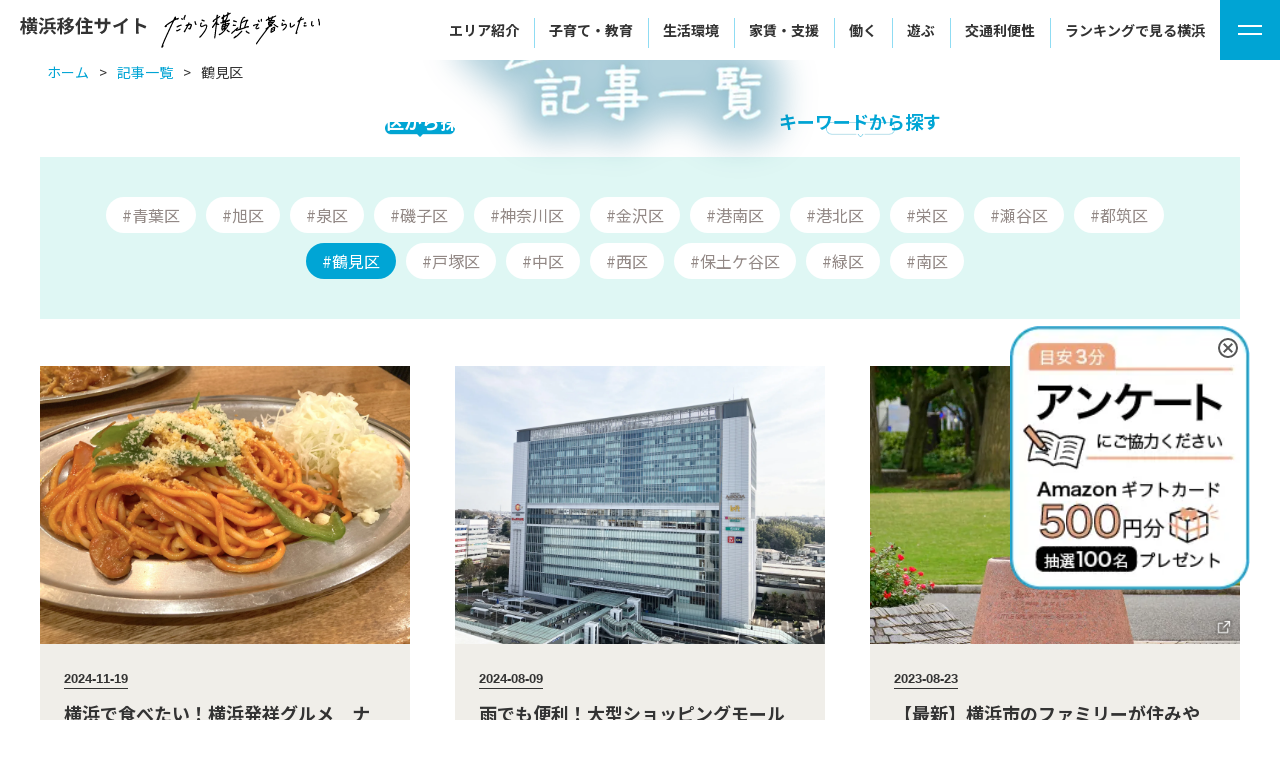

--- FILE ---
content_type: text/html; charset=UTF-8
request_url: https://iju-sumu.city.yokohama.lg.jp/tips_tag/tsurumi/
body_size: 11916
content:
<!DOCTYPE html>
<html lang="ja">
<head>
	<!-- Google Tag Manager -->
	<script>(function (w, d, s, l, i) {
			w[l] = w[l] || [];
			w[l].push({
				'gtm.start':
					new Date().getTime(), event: 'gtm.js'
			});
			var f = d.getElementsByTagName(s)[0],
				j = d.createElement(s), dl = l != 'dataLayer' ? '&l=' + l : '';
			j.async = true;
			j.src =
				'https://www.googletagmanager.com/gtm.js?id=' + i + dl;
			f.parentNode.insertBefore(j, f);
		})(window, document, 'script', 'dataLayer', 'GTM-PRZ22B79');</script>
	<!-- End Google Tag Manager -->
	<!-- Google tag (gtag.js) -->
	<script async src="https://www.googletagmanager.com/gtag/js?id=G-EVRTMQ9P1H"></script>
	<script>
		window.dataLayer = window.dataLayer || [];

		function gtag() {
			dataLayer.push(arguments);
		}

		gtag('js', new Date());

		gtag('config', 'G-EVRTMQ9P1H');
	</script>

	<!-- Start cmkt-->
	<script type="text/javascript">
		var _cmktid = "ADF31001";
		(function () {
			var _cmktr = "r" + (new Date().getTime() * Math.random() * 9);
			var _cmktjs = document.createElement("script");
			var s = document.getElementsByTagName("script")[0];
			_cmktjs.async = true;
			_cmktjs.src = "//cmkt.jp/req/i.js?r=" + _cmktr;
			s.parentNode.insertBefore(_cmktjs, s);
		}());
	</script>
	<!-- End cmkt -->

	<meta charset="UTF-8">
	<meta http-equiv="X-UA-Compatible" content="IE=edge">
	<meta name="viewport" content="width=device-width, initial-scale=1.0">
	<meta name="format-detection" content="telephone=no">

	<meta name="google-site-verification" content="KHpjr9CoHvSD9l6Ah4P2AUX0Tv4S2pItmHhdQJWm0qQ"/>
	<!-- Begin Mieruca Embed Code -->
	<script type="text/javascript" id="mierucajs">
		window.__fid = window.__fid || [];__fid.push([180294141]);
		(function() {
			function mieruca(){if(typeof window.__fjsld != "undefined") return; window.__fjsld = 1; var fjs = document.createElement('script'); fjs.type = 'text/javascript'; fjs.async = true; fjs.id = "fjssync"; var timestamp = new Date;fjs.src = ('https:' == document.location.protocol ? 'https' : 'http') + '://hm.mieru-ca.com/service/js/mieruca-hm.js?v='+ timestamp.getTime(); var x = document.getElementsByTagName('script')[0]; x.parentNode.insertBefore(fjs, x); };
			setTimeout(mieruca, 500); document.readyState != "complete" ? (window.attachEvent ? window.attachEvent("onload", mieruca) : window.addEventListener("load", mieruca, false)) : mieruca();
		})();
	</script>
	<!-- End Mieruca Embed Code -->
	<!-- BEGIN: preconnect / dns-prefetch / preload -->
	<meta http-equiv="x-dns-prefetch-control" content="on">
	<!-- 5個くらいまでが限度っぽい。 preconnect と dns-prefetch は両方書いておいてもOKだが、1つのタグにまとめると Safari で不具合があるらしいので分けて書く  -->
	<link rel="preconnect" href="https://fonts.googleapis.com">
	<link rel="preconnect" href="https://fonts.gstatic.com" crossorigin>
	<link rel="preconnect" href="//ajax.googleapis.com">
	<link rel="preconnect" href="//www.googletagmanager.com">
	<link rel="preconnect" href="https://cmkt.jp">

	<link rel="dns-prefetch" href="https://fonts.googleapis.com">
	<link rel="dns-prefetch" href="https://fonts.gstatic.com" crossorigin>
	<link rel="dns-prefetch" href="//ajax.googleapis.com">
	<link rel="dns-prefetch" href="//www.googletagmanager.com">
	<link rel="dns-prefetch" href="https://cmkt.jp">

		<!-- END: preconnect / dns-prefetch / preload -->
	<meta name='robots' content='index, follow, max-image-preview:large, max-snippet:-1, max-video-preview:-1' />

	<!-- This site is optimized with the Yoast SEO plugin v25.3 - https://yoast.com/wordpress/plugins/seo/ -->
	<title>鶴見区 一覧 - 横浜移住サイト〜だから横浜で暮らしたい〜</title>
	<link rel="canonical" href="https://iju-sumu.city.yokohama.lg.jp/tips_tag/tsurumi/" />
	<meta property="og:locale" content="ja_JP" />
	<meta property="og:type" content="article" />
	<meta property="og:title" content="鶴見区 一覧 - 横浜移住サイト〜だから横浜で暮らしたい〜" />
	<meta property="og:url" content="https://iju-sumu.city.yokohama.lg.jp/tips_tag/tsurumi/" />
	<meta property="og:site_name" content="横浜移住サイト〜だから横浜で暮らしたい〜" />
	<meta name="twitter:card" content="summary_large_image" />
	<script type="application/ld+json" class="yoast-schema-graph">{"@context":"https://schema.org","@graph":[{"@type":"CollectionPage","@id":"https://iju-sumu.city.yokohama.lg.jp/tips_tag/tsurumi/","url":"https://iju-sumu.city.yokohama.lg.jp/tips_tag/tsurumi/","name":"鶴見区 一覧 - 横浜移住サイト〜だから横浜で暮らしたい〜","isPartOf":{"@id":"https://iju-sumu.city.yokohama.lg.jp/#website"},"primaryImageOfPage":{"@id":"https://iju-sumu.city.yokohama.lg.jp/tips_tag/tsurumi/#primaryimage"},"image":{"@id":"https://iju-sumu.city.yokohama.lg.jp/tips_tag/tsurumi/#primaryimage"},"thumbnailUrl":"https://i0.wp.com/iju-sumu.city.yokohama.lg.jp/wp-content/uploads/2024/11/001_centergrill.jpg?fit=2000%2C1500&ssl=1","breadcrumb":{"@id":"https://iju-sumu.city.yokohama.lg.jp/tips_tag/tsurumi/#breadcrumb"},"inLanguage":"ja"},{"@type":"ImageObject","inLanguage":"ja","@id":"https://iju-sumu.city.yokohama.lg.jp/tips_tag/tsurumi/#primaryimage","url":"https://i0.wp.com/iju-sumu.city.yokohama.lg.jp/wp-content/uploads/2024/11/001_centergrill.jpg?fit=2000%2C1500&ssl=1","contentUrl":"https://i0.wp.com/iju-sumu.city.yokohama.lg.jp/wp-content/uploads/2024/11/001_centergrill.jpg?fit=2000%2C1500&ssl=1","width":2000,"height":1500,"caption":"ナポリタンの画像"},{"@type":"BreadcrumbList","@id":"https://iju-sumu.city.yokohama.lg.jp/tips_tag/tsurumi/#breadcrumb","itemListElement":[{"@type":"ListItem","position":1,"name":"ホーム","item":"https://iju-sumu.city.yokohama.lg.jp/"},{"@type":"ListItem","position":2,"name":"鶴見区"}]},{"@type":"WebSite","@id":"https://iju-sumu.city.yokohama.lg.jp/#website","url":"https://iju-sumu.city.yokohama.lg.jp/","name":"横浜移住サイト〜だから横浜で暮らしたい〜","description":"","potentialAction":[{"@type":"SearchAction","target":{"@type":"EntryPoint","urlTemplate":"https://iju-sumu.city.yokohama.lg.jp/?s={search_term_string}"},"query-input":{"@type":"PropertyValueSpecification","valueRequired":true,"valueName":"search_term_string"}}],"inLanguage":"ja"}]}</script>
	<!-- / Yoast SEO plugin. -->


<link rel='dns-prefetch' href='//ajax.googleapis.com' />
<link rel='dns-prefetch' href='//stats.wp.com' />
<link rel='dns-prefetch' href='//fonts.googleapis.com' />
<link rel='preconnect' href='//i0.wp.com' />
<link rel='preconnect' href='//c0.wp.com' />
<style id='wp-img-auto-sizes-contain-inline-css' type='text/css'>
img:is([sizes=auto i],[sizes^="auto," i]){contain-intrinsic-size:3000px 1500px}
/*# sourceURL=wp-img-auto-sizes-contain-inline-css */
</style>
<link rel="preload" href="//fonts.googleapis.com/css2?family=Noto+Sans+JP:wght@400;500;600;700&#038;display=swap" as="style" onload="this.onload=null;this.rel='stylesheet'" data-handle="pre-google-font" media="all"><style id='wp-block-library-inline-css' type='text/css'>
:root{--wp-block-synced-color:#7a00df;--wp-block-synced-color--rgb:122,0,223;--wp-bound-block-color:var(--wp-block-synced-color);--wp-editor-canvas-background:#ddd;--wp-admin-theme-color:#007cba;--wp-admin-theme-color--rgb:0,124,186;--wp-admin-theme-color-darker-10:#006ba1;--wp-admin-theme-color-darker-10--rgb:0,107,160.5;--wp-admin-theme-color-darker-20:#005a87;--wp-admin-theme-color-darker-20--rgb:0,90,135;--wp-admin-border-width-focus:2px}@media (min-resolution:192dpi){:root{--wp-admin-border-width-focus:1.5px}}.wp-element-button{cursor:pointer}:root .has-very-light-gray-background-color{background-color:#eee}:root .has-very-dark-gray-background-color{background-color:#313131}:root .has-very-light-gray-color{color:#eee}:root .has-very-dark-gray-color{color:#313131}:root .has-vivid-green-cyan-to-vivid-cyan-blue-gradient-background{background:linear-gradient(135deg,#00d084,#0693e3)}:root .has-purple-crush-gradient-background{background:linear-gradient(135deg,#34e2e4,#4721fb 50%,#ab1dfe)}:root .has-hazy-dawn-gradient-background{background:linear-gradient(135deg,#faaca8,#dad0ec)}:root .has-subdued-olive-gradient-background{background:linear-gradient(135deg,#fafae1,#67a671)}:root .has-atomic-cream-gradient-background{background:linear-gradient(135deg,#fdd79a,#004a59)}:root .has-nightshade-gradient-background{background:linear-gradient(135deg,#330968,#31cdcf)}:root .has-midnight-gradient-background{background:linear-gradient(135deg,#020381,#2874fc)}:root{--wp--preset--font-size--normal:16px;--wp--preset--font-size--huge:42px}.has-regular-font-size{font-size:1em}.has-larger-font-size{font-size:2.625em}.has-normal-font-size{font-size:var(--wp--preset--font-size--normal)}.has-huge-font-size{font-size:var(--wp--preset--font-size--huge)}.has-text-align-center{text-align:center}.has-text-align-left{text-align:left}.has-text-align-right{text-align:right}.has-fit-text{white-space:nowrap!important}#end-resizable-editor-section{display:none}.aligncenter{clear:both}.items-justified-left{justify-content:flex-start}.items-justified-center{justify-content:center}.items-justified-right{justify-content:flex-end}.items-justified-space-between{justify-content:space-between}.screen-reader-text{border:0;clip-path:inset(50%);height:1px;margin:-1px;overflow:hidden;padding:0;position:absolute;width:1px;word-wrap:normal!important}.screen-reader-text:focus{background-color:#ddd;clip-path:none;color:#444;display:block;font-size:1em;height:auto;left:5px;line-height:normal;padding:15px 23px 14px;text-decoration:none;top:5px;width:auto;z-index:100000}html :where(.has-border-color){border-style:solid}html :where([style*=border-top-color]){border-top-style:solid}html :where([style*=border-right-color]){border-right-style:solid}html :where([style*=border-bottom-color]){border-bottom-style:solid}html :where([style*=border-left-color]){border-left-style:solid}html :where([style*=border-width]){border-style:solid}html :where([style*=border-top-width]){border-top-style:solid}html :where([style*=border-right-width]){border-right-style:solid}html :where([style*=border-bottom-width]){border-bottom-style:solid}html :where([style*=border-left-width]){border-left-style:solid}html :where(img[class*=wp-image-]){height:auto;max-width:100%}:where(figure){margin:0 0 1em}html :where(.is-position-sticky){--wp-admin--admin-bar--position-offset:var(--wp-admin--admin-bar--height,0px)}@media screen and (max-width:600px){html :where(.is-position-sticky){--wp-admin--admin-bar--position-offset:0px}}

/*# sourceURL=wp-block-library-inline-css */
</style><style id='global-styles-inline-css' type='text/css'>
:root{--wp--preset--aspect-ratio--square: 1;--wp--preset--aspect-ratio--4-3: 4/3;--wp--preset--aspect-ratio--3-4: 3/4;--wp--preset--aspect-ratio--3-2: 3/2;--wp--preset--aspect-ratio--2-3: 2/3;--wp--preset--aspect-ratio--16-9: 16/9;--wp--preset--aspect-ratio--9-16: 9/16;--wp--preset--color--black: #000000;--wp--preset--color--cyan-bluish-gray: #abb8c3;--wp--preset--color--white: #ffffff;--wp--preset--color--pale-pink: #f78da7;--wp--preset--color--vivid-red: #cf2e2e;--wp--preset--color--luminous-vivid-orange: #ff6900;--wp--preset--color--luminous-vivid-amber: #fcb900;--wp--preset--color--light-green-cyan: #7bdcb5;--wp--preset--color--vivid-green-cyan: #00d084;--wp--preset--color--pale-cyan-blue: #8ed1fc;--wp--preset--color--vivid-cyan-blue: #0693e3;--wp--preset--color--vivid-purple: #9b51e0;--wp--preset--gradient--vivid-cyan-blue-to-vivid-purple: linear-gradient(135deg,rgb(6,147,227) 0%,rgb(155,81,224) 100%);--wp--preset--gradient--light-green-cyan-to-vivid-green-cyan: linear-gradient(135deg,rgb(122,220,180) 0%,rgb(0,208,130) 100%);--wp--preset--gradient--luminous-vivid-amber-to-luminous-vivid-orange: linear-gradient(135deg,rgb(252,185,0) 0%,rgb(255,105,0) 100%);--wp--preset--gradient--luminous-vivid-orange-to-vivid-red: linear-gradient(135deg,rgb(255,105,0) 0%,rgb(207,46,46) 100%);--wp--preset--gradient--very-light-gray-to-cyan-bluish-gray: linear-gradient(135deg,rgb(238,238,238) 0%,rgb(169,184,195) 100%);--wp--preset--gradient--cool-to-warm-spectrum: linear-gradient(135deg,rgb(74,234,220) 0%,rgb(151,120,209) 20%,rgb(207,42,186) 40%,rgb(238,44,130) 60%,rgb(251,105,98) 80%,rgb(254,248,76) 100%);--wp--preset--gradient--blush-light-purple: linear-gradient(135deg,rgb(255,206,236) 0%,rgb(152,150,240) 100%);--wp--preset--gradient--blush-bordeaux: linear-gradient(135deg,rgb(254,205,165) 0%,rgb(254,45,45) 50%,rgb(107,0,62) 100%);--wp--preset--gradient--luminous-dusk: linear-gradient(135deg,rgb(255,203,112) 0%,rgb(199,81,192) 50%,rgb(65,88,208) 100%);--wp--preset--gradient--pale-ocean: linear-gradient(135deg,rgb(255,245,203) 0%,rgb(182,227,212) 50%,rgb(51,167,181) 100%);--wp--preset--gradient--electric-grass: linear-gradient(135deg,rgb(202,248,128) 0%,rgb(113,206,126) 100%);--wp--preset--gradient--midnight: linear-gradient(135deg,rgb(2,3,129) 0%,rgb(40,116,252) 100%);--wp--preset--font-size--small: 13px;--wp--preset--font-size--medium: 20px;--wp--preset--font-size--large: 36px;--wp--preset--font-size--x-large: 42px;--wp--preset--spacing--20: 0.44rem;--wp--preset--spacing--30: 0.67rem;--wp--preset--spacing--40: 1rem;--wp--preset--spacing--50: 1.5rem;--wp--preset--spacing--60: 2.25rem;--wp--preset--spacing--70: 3.38rem;--wp--preset--spacing--80: 5.06rem;--wp--preset--shadow--natural: 6px 6px 9px rgba(0, 0, 0, 0.2);--wp--preset--shadow--deep: 12px 12px 50px rgba(0, 0, 0, 0.4);--wp--preset--shadow--sharp: 6px 6px 0px rgba(0, 0, 0, 0.2);--wp--preset--shadow--outlined: 6px 6px 0px -3px rgb(255, 255, 255), 6px 6px rgb(0, 0, 0);--wp--preset--shadow--crisp: 6px 6px 0px rgb(0, 0, 0);}:where(.is-layout-flex){gap: 0.5em;}:where(.is-layout-grid){gap: 0.5em;}body .is-layout-flex{display: flex;}.is-layout-flex{flex-wrap: wrap;align-items: center;}.is-layout-flex > :is(*, div){margin: 0;}body .is-layout-grid{display: grid;}.is-layout-grid > :is(*, div){margin: 0;}:where(.wp-block-columns.is-layout-flex){gap: 2em;}:where(.wp-block-columns.is-layout-grid){gap: 2em;}:where(.wp-block-post-template.is-layout-flex){gap: 1.25em;}:where(.wp-block-post-template.is-layout-grid){gap: 1.25em;}.has-black-color{color: var(--wp--preset--color--black) !important;}.has-cyan-bluish-gray-color{color: var(--wp--preset--color--cyan-bluish-gray) !important;}.has-white-color{color: var(--wp--preset--color--white) !important;}.has-pale-pink-color{color: var(--wp--preset--color--pale-pink) !important;}.has-vivid-red-color{color: var(--wp--preset--color--vivid-red) !important;}.has-luminous-vivid-orange-color{color: var(--wp--preset--color--luminous-vivid-orange) !important;}.has-luminous-vivid-amber-color{color: var(--wp--preset--color--luminous-vivid-amber) !important;}.has-light-green-cyan-color{color: var(--wp--preset--color--light-green-cyan) !important;}.has-vivid-green-cyan-color{color: var(--wp--preset--color--vivid-green-cyan) !important;}.has-pale-cyan-blue-color{color: var(--wp--preset--color--pale-cyan-blue) !important;}.has-vivid-cyan-blue-color{color: var(--wp--preset--color--vivid-cyan-blue) !important;}.has-vivid-purple-color{color: var(--wp--preset--color--vivid-purple) !important;}.has-black-background-color{background-color: var(--wp--preset--color--black) !important;}.has-cyan-bluish-gray-background-color{background-color: var(--wp--preset--color--cyan-bluish-gray) !important;}.has-white-background-color{background-color: var(--wp--preset--color--white) !important;}.has-pale-pink-background-color{background-color: var(--wp--preset--color--pale-pink) !important;}.has-vivid-red-background-color{background-color: var(--wp--preset--color--vivid-red) !important;}.has-luminous-vivid-orange-background-color{background-color: var(--wp--preset--color--luminous-vivid-orange) !important;}.has-luminous-vivid-amber-background-color{background-color: var(--wp--preset--color--luminous-vivid-amber) !important;}.has-light-green-cyan-background-color{background-color: var(--wp--preset--color--light-green-cyan) !important;}.has-vivid-green-cyan-background-color{background-color: var(--wp--preset--color--vivid-green-cyan) !important;}.has-pale-cyan-blue-background-color{background-color: var(--wp--preset--color--pale-cyan-blue) !important;}.has-vivid-cyan-blue-background-color{background-color: var(--wp--preset--color--vivid-cyan-blue) !important;}.has-vivid-purple-background-color{background-color: var(--wp--preset--color--vivid-purple) !important;}.has-black-border-color{border-color: var(--wp--preset--color--black) !important;}.has-cyan-bluish-gray-border-color{border-color: var(--wp--preset--color--cyan-bluish-gray) !important;}.has-white-border-color{border-color: var(--wp--preset--color--white) !important;}.has-pale-pink-border-color{border-color: var(--wp--preset--color--pale-pink) !important;}.has-vivid-red-border-color{border-color: var(--wp--preset--color--vivid-red) !important;}.has-luminous-vivid-orange-border-color{border-color: var(--wp--preset--color--luminous-vivid-orange) !important;}.has-luminous-vivid-amber-border-color{border-color: var(--wp--preset--color--luminous-vivid-amber) !important;}.has-light-green-cyan-border-color{border-color: var(--wp--preset--color--light-green-cyan) !important;}.has-vivid-green-cyan-border-color{border-color: var(--wp--preset--color--vivid-green-cyan) !important;}.has-pale-cyan-blue-border-color{border-color: var(--wp--preset--color--pale-cyan-blue) !important;}.has-vivid-cyan-blue-border-color{border-color: var(--wp--preset--color--vivid-cyan-blue) !important;}.has-vivid-purple-border-color{border-color: var(--wp--preset--color--vivid-purple) !important;}.has-vivid-cyan-blue-to-vivid-purple-gradient-background{background: var(--wp--preset--gradient--vivid-cyan-blue-to-vivid-purple) !important;}.has-light-green-cyan-to-vivid-green-cyan-gradient-background{background: var(--wp--preset--gradient--light-green-cyan-to-vivid-green-cyan) !important;}.has-luminous-vivid-amber-to-luminous-vivid-orange-gradient-background{background: var(--wp--preset--gradient--luminous-vivid-amber-to-luminous-vivid-orange) !important;}.has-luminous-vivid-orange-to-vivid-red-gradient-background{background: var(--wp--preset--gradient--luminous-vivid-orange-to-vivid-red) !important;}.has-very-light-gray-to-cyan-bluish-gray-gradient-background{background: var(--wp--preset--gradient--very-light-gray-to-cyan-bluish-gray) !important;}.has-cool-to-warm-spectrum-gradient-background{background: var(--wp--preset--gradient--cool-to-warm-spectrum) !important;}.has-blush-light-purple-gradient-background{background: var(--wp--preset--gradient--blush-light-purple) !important;}.has-blush-bordeaux-gradient-background{background: var(--wp--preset--gradient--blush-bordeaux) !important;}.has-luminous-dusk-gradient-background{background: var(--wp--preset--gradient--luminous-dusk) !important;}.has-pale-ocean-gradient-background{background: var(--wp--preset--gradient--pale-ocean) !important;}.has-electric-grass-gradient-background{background: var(--wp--preset--gradient--electric-grass) !important;}.has-midnight-gradient-background{background: var(--wp--preset--gradient--midnight) !important;}.has-small-font-size{font-size: var(--wp--preset--font-size--small) !important;}.has-medium-font-size{font-size: var(--wp--preset--font-size--medium) !important;}.has-large-font-size{font-size: var(--wp--preset--font-size--large) !important;}.has-x-large-font-size{font-size: var(--wp--preset--font-size--x-large) !important;}
/*# sourceURL=global-styles-inline-css */
</style>

<style id='classic-theme-styles-inline-css' type='text/css'>
/*! This file is auto-generated */
.wp-block-button__link{color:#fff;background-color:#32373c;border-radius:9999px;box-shadow:none;text-decoration:none;padding:calc(.667em + 2px) calc(1.333em + 2px);font-size:1.125em}.wp-block-file__button{background:#32373c;color:#fff;text-decoration:none}
/*# sourceURL=/wp-includes/css/classic-themes.min.css */
</style>
<link rel='stylesheet' id='ez-toc-css' href='https://iju-sumu.city.yokohama.lg.jp/wp-content/plugins/easy-table-of-contents/assets/css/screen.min.css' type='text/css' media='all' />
<style id='ez-toc-inline-css' type='text/css'>
div#ez-toc-container .ez-toc-title {font-size: 120%;}div#ez-toc-container .ez-toc-title {font-weight: 500;}div#ez-toc-container ul li , div#ez-toc-container ul li a {font-size: 100%;}div#ez-toc-container ul li , div#ez-toc-container ul li a {font-weight: 700;}div#ez-toc-container nav ul ul li {font-size: 90%;}div#ez-toc-container {background: #fff;border: 1px solid #ddd;width: 100%;}div#ez-toc-container p.ez-toc-title , #ez-toc-container .ez_toc_custom_title_icon , #ez-toc-container .ez_toc_custom_toc_icon {color: #666666;}div#ez-toc-container ul.ez-toc-list a {color: #008eb9;}div#ez-toc-container ul.ez-toc-list a:hover {color: #84afcc;}div#ez-toc-container ul.ez-toc-list a:visited {color: #008eb9;}
/*# sourceURL=ez-toc-inline-css */
</style>
<link rel='stylesheet' id='destyle-css' href='https://iju-sumu.city.yokohama.lg.jp/wp-content/themes/yokohama-iju/assets/css/destyle.min.css' type='text/css' media='all' />
<link rel='stylesheet' id='common-css-css' href='https://iju-sumu.city.yokohama.lg.jp/wp-content/themes/yokohama-iju/assets/css/common.css' type='text/css' media='all' />
<link rel='stylesheet' id='dashicons-css' href='https://c0.wp.com/c/6.9/wp-includes/css/dashicons.min.css' type='text/css' media='all' />
<link rel='stylesheet' id='tips-css-css' href='https://iju-sumu.city.yokohama.lg.jp/wp-content/themes/yokohama-iju/assets/css/tips.css' type='text/css' media='all' />
<script>document.createElement( "picture" );if(!window.HTMLPictureElement && document.addEventListener) {window.addEventListener("DOMContentLoaded", function() {var s = document.createElement("script");s.src = "https://iju-sumu.city.yokohama.lg.jp/wp-content/plugins/webp-express/js/picturefill.min.js";document.body.appendChild(s);});}</script>	<style>img#wpstats{display:none}</style>
		<link rel="icon" href="https://i0.wp.com/iju-sumu.city.yokohama.lg.jp/wp-content/uploads/2023/10/cropped-fav.jpg?fit=32%2C32&#038;ssl=1" sizes="32x32" />
<link rel="icon" href="https://i0.wp.com/iju-sumu.city.yokohama.lg.jp/wp-content/uploads/2023/10/cropped-fav.jpg?fit=192%2C192&#038;ssl=1" sizes="192x192" />
<link rel="apple-touch-icon" href="https://i0.wp.com/iju-sumu.city.yokohama.lg.jp/wp-content/uploads/2023/10/cropped-fav.jpg?fit=180%2C180&#038;ssl=1" />
<meta name="msapplication-TileImage" content="https://i0.wp.com/iju-sumu.city.yokohama.lg.jp/wp-content/uploads/2023/10/cropped-fav.jpg?fit=270%2C270&#038;ssl=1" />
</head>
<body class="page-sub page-tips" ontouchstart="">
<!-- Google Tag Manager (noscript) -->
<noscript>
	<iframe src="https://www.googletagmanager.com/ns.html?id=GTM-PRZ22B79"
			height="0" width="0" style="display:none;visibility:hidden"></iframe>
</noscript>
<!-- End Google Tag Manager (noscript) -->

<header>
	<div id="logo">
		<a href="https://iju-sumu.city.yokohama.lg.jp">
			横浜移住サイト〜だから横浜で暮らしたい〜
		</a>
	</div>

	<nav class="header__nav">
		<ul>
			<li><a href="https://iju-sumu.city.yokohama.lg.jp/area/">エリア紹介</a></li>
			<li><a href="https://iju-sumu.city.yokohama.lg.jp/parenting/">子育て・教育</a></li>
			<li><a href="https://iju-sumu.city.yokohama.lg.jp/living/">生活環境</a></li>
			<li><a href="https://iju-sumu.city.yokohama.lg.jp/rent/">家賃・支援</a></li>
			<li><a href="https://iju-sumu.city.yokohama.lg.jp/work/">働く</a></li>
			<li><a href="https://iju-sumu.city.yokohama.lg.jp/enjoy/">遊ぶ</a></li>
			<li><a href="https://iju-sumu.city.yokohama.lg.jp/access/">交通利便性</a></li>
			<li><a href="https://iju-sumu.city.yokohama.lg.jp/data/">ランキングで見る横浜</a></li>
		</ul>
	</nav>

	<div class="drawer-btn">
		<span></span>
		<span></span>
	</div>

	<nav class="drawer-menu">
		<ul>
			<li><a href="https://iju-sumu.city.yokohama.lg.jp">トップページ</a></li>
			<li><a href="https://iju-sumu.city.yokohama.lg.jp/area/">エリア紹介</a></li>
			<li><a href="https://iju-sumu.city.yokohama.lg.jp/parenting/">子育て・教育</a></li>
			<li><a href="https://iju-sumu.city.yokohama.lg.jp/living/">生活環境</a></li>
			<li><a href="https://iju-sumu.city.yokohama.lg.jp/rent/">家賃・支援</a></li>
			<li><a href="https://iju-sumu.city.yokohama.lg.jp/work/">働く</a></li>
			<li><a href="https://iju-sumu.city.yokohama.lg.jp/enjoy/">遊ぶ</a></li>
			<li><a href="https://iju-sumu.city.yokohama.lg.jp/access/">交通利便性</a></li>
			<li><a href="https://iju-sumu.city.yokohama.lg.jp/data/">ランキングで見る横浜</a></li>
			<li>
								<span>インタビュー・コラム</span>
				<ul class="sub-menu">
										<li>
						<a href="https://iju-sumu.city.yokohama.lg.jp/interview/">
							インタビュー 暮らす人の声
						</a>
					</li>
										<li>
						<a href="https://iju-sumu.city.yokohama.lg.jp/tips/">コラム</a>
					</li>
				</ul>

			</li>
			<li class="lifestyle"><span>ライフスタイル別の魅力</span>
				<ul class="sub-menu">
					<li><a href="https://iju-sumu.city.yokohama.lg.jp/lp-1/">子育てファミリー</a></li>
					<li><a href="https://iju-sumu.city.yokohama.lg.jp/lp-2/">二人暮らし</a></li>
					<li><a href="https://iju-sumu.city.yokohama.lg.jp/lp-3/">新社会人</a></li>
				</ul>
			</li>
			<li><span>リンク</span>
				<ul class="sub-menu">
					<li><a href="https://suumo.jp/" target="_blank" rel="noopener noreferrer">SUUMO</a></li>
					<li><a href="https://www.athome.co.jp/" target="_blank" rel="noopener noreferrer">アットホーム</a>
					</li>
					<li><a href="https://www.homes.co.jp/" target="_blank" rel="noopener noreferrer">LIFULL HOME'S</a>
					</li>
					<li><a href="https://kuramore.jp/" target="_blank" rel="noopener noreferrer">クラモア</a>
					</li>
					<li><a href="https://www.city.yokohama.lg.jp/" target="_blank"
						   rel="noopener noreferrer">横浜市公式ウェブサイト</a></li>
					<li><a href="https://enmikke.jp/parental/ensagashisupport/yokohama/" target="_blank"
						   rel="noopener noreferrer">えんさがしサポート</a></li>
				</ul>
			</li>
			<li class="no-border questionnaire">
													<a href="https://iju-sumu.city.yokohama.lg.jp/survey">
						<img
							src="https://i0.wp.com/iju-sumu.city.yokohama.lg.jp/wp-content/uploads/2024/11/20241115_bn01.webp?fit=197%2C217&amp;ssl=1"
							alt=""
							width="197"
							height="217"
							class="">
					</a>
							</li>
		</ul>
	</nav>
</header>

	<main>
		<div class="sub-ttl-area">
			<div class="sub-main-bg">
				<h1 class="sub-main-ttl">
					<img src="https://iju-sumu.city.yokohama.lg.jp/wp-content/themes/yokohama-iju/assets/images/tips/tips-main-ttl.webp" alt="記事一覧"
						 class="js-fadeUp">
				</h1>
			</div>
		</div>

		<div class="breadcrumb-area inner" typeof="BreadcrumbList" vocab="https://schema.org/">
  <!-- Breadcrumb NavXT 7.4.1 -->
<span property="itemListElement" typeof="ListItem"><a property="item" typeof="WebPage" title="横浜移住サイト〜だから横浜で暮らしたい〜へ移動する" href="https://iju-sumu.city.yokohama.lg.jp" class="home" ><span property="name">ホーム</span></a><meta property="position" content="1"></span> &gt; <span property="itemListElement" typeof="ListItem"><a property="item" typeof="WebPage" title="記事一覧へ移動する" href="https://iju-sumu.city.yokohama.lg.jp/tips/" class="archive post-tips-archive" ><span property="name">記事一覧</span></a><meta property="position" content="2"></span> &gt; <span property="itemListElement" typeof="ListItem"><span property="name" class="archive taxonomy tips_tag current-item">鶴見区</span><meta property="url" content="https://iju-sumu.city.yokohama.lg.jp/tips_tag/tsurumi/"><meta property="position" content="3"></span></div>

		<div class="tips-tab">
			<div class="inner">
				<ul class="tab__list">
  <li class="tab__item area"><p>18区から探す</p></li>
  <li class="tab__item keyword"><p>キーワードから探す</p></li>
</ul>

<div class="tab__contents area">
  <ul class="tips-tab__tag-list">
    <li class="tips-tab__tag"><a href="https://iju-sumu.city.yokohama.lg.jp/tips_tag/aoba/">#青葉区</a></li>
    <li class="tips-tab__tag"><a href="https://iju-sumu.city.yokohama.lg.jp/tips_tag/asahi/">#旭区</a></li>
    <li class="tips-tab__tag"><a href="https://iju-sumu.city.yokohama.lg.jp/tips_tag/izumi/">#泉区</a></li>
    <li class="tips-tab__tag"><a href="https://iju-sumu.city.yokohama.lg.jp/tips_tag/isogo/">#磯子区</a></li>
    <li class="tips-tab__tag"><a href="https://iju-sumu.city.yokohama.lg.jp/tips_tag/kanagawa/">#神奈川区</a></li>
    <li class="tips-tab__tag"><a href="https://iju-sumu.city.yokohama.lg.jp/tips_tag/kanazawa/">#金沢区</a></li>
    <li class="tips-tab__tag"><a href="https://iju-sumu.city.yokohama.lg.jp/tips_tag/kounan/">#港南区</a></li>
    <li class="tips-tab__tag"><a href="https://iju-sumu.city.yokohama.lg.jp/tips_tag/kouhoku/">#港北区</a></li>
    <li class="tips-tab__tag"><a href="https://iju-sumu.city.yokohama.lg.jp/tips_tag/sakae/">#栄区</a></li>
    <li class="tips-tab__tag"><a href="https://iju-sumu.city.yokohama.lg.jp/tips_tag/seya/">#瀬谷区</a></li>
    <li class="tips-tab__tag"><a href="https://iju-sumu.city.yokohama.lg.jp/tips_tag/tsuzuki/">#都筑区</a></li>
    <li class="tips-tab__tag"><a href="https://iju-sumu.city.yokohama.lg.jp/tips_tag/tsurumi/">#鶴見区</a></li>
    <li class="tips-tab__tag"><a href="https://iju-sumu.city.yokohama.lg.jp/tips_tag/totsuka/">#戸塚区</a></li>
    <li class="tips-tab__tag"><a href="https://iju-sumu.city.yokohama.lg.jp/tips_tag/naka/">#中区</a></li>
    <li class="tips-tab__tag"><a href="https://iju-sumu.city.yokohama.lg.jp/tips_tag/nishi/">#西区</a></li>
    <li class="tips-tab__tag"><a href="https://iju-sumu.city.yokohama.lg.jp/tips_tag/hodogaya/">#保土ケ谷区</a></li>
    <li class="tips-tab__tag"><a href="https://iju-sumu.city.yokohama.lg.jp/tips_tag/midori/">#緑区</a></li>
    <li class="tips-tab__tag"><a href="https://iju-sumu.city.yokohama.lg.jp/tips_tag/minami/">#南区</a></li>
  </ul>
</div>
<div class="tab__contents keyword">
  <ul class="tips-tab__tag-list">
      <li class="tips-tab__tag">
      <a href="https://iju-sumu.city.yokohama.lg.jp/tips_tag/suumo/">#SUUMO</a>
    </li>
      <li class="tips-tab__tag">
      <a href="https://iju-sumu.city.yokohama.lg.jp/tips_tag/anna-report/">#荻野アンナが歩く！</a>
    </li>
      <li class="tips-tab__tag">
      <a href="https://iju-sumu.city.yokohama.lg.jp/tips_tag/denentoshi/">#田園都市線エリア</a>
    </li>
      <li class="tips-tab__tag">
      <a href="https://iju-sumu.city.yokohama.lg.jp/tips_tag/%e5%85%ac%e5%9c%92/">#公園</a>
    </li>
      <li class="tips-tab__tag">
      <a href="https://iju-sumu.city.yokohama.lg.jp/tips_tag/outing/">#おでかけ</a>
    </li>
      <li class="tips-tab__tag">
      <a href="https://iju-sumu.city.yokohama.lg.jp/tips_tag/gourmet/">#グルメ</a>
    </li>
      <li class="tips-tab__tag">
      <a href="https://iju-sumu.city.yokohama.lg.jp/tips_tag/shinshakaijin/">#新社会人</a>
    </li>
      <li class="tips-tab__tag">
      <a href="https://iju-sumu.city.yokohama.lg.jp/tips_tag/sports/">#スポーツ</a>
    </li>
      <li class="tips-tab__tag">
      <a href="https://iju-sumu.city.yokohama.lg.jp/tips_tag/sotetsuhonsen/">#相鉄本線エリア</a>
    </li>
      <li class="tips-tab__tag">
      <a href="https://iju-sumu.city.yokohama.lg.jp/tips_tag/%e4%ba%a4%e9%80%9a%e5%88%a9%e4%be%bf/">#交通利便</a>
    </li>
      <li class="tips-tab__tag">
      <a href="https://iju-sumu.city.yokohama.lg.jp/tips_tag/negishisennanbu/">#根岸線南部エリア</a>
    </li>
      <li class="tips-tab__tag">
      <a href="https://iju-sumu.city.yokohama.lg.jp/tips_tag/%e3%82%b7%e3%83%a7%e3%83%83%e3%83%94%e3%83%b3%e3%82%b0/">#ショッピング</a>
    </li>
      <li class="tips-tab__tag">
      <a href="https://iju-sumu.city.yokohama.lg.jp/tips_tag/tsurumieki/">#鶴見駅エリア</a>
    </li>
      <li class="tips-tab__tag">
      <a href="https://iju-sumu.city.yokohama.lg.jp/tips_tag/%e6%95%99%e8%82%b2/">#教育</a>
    </li>
      <li class="tips-tab__tag">
      <a href="https://iju-sumu.city.yokohama.lg.jp/tips_tag/sotetsuizuminosen/">#相鉄いずみ野線エリア</a>
    </li>
      <li class="tips-tab__tag">
      <a href="https://iju-sumu.city.yokohama.lg.jp/tips_tag/culture/">#カルチャー</a>
    </li>
      <li class="tips-tab__tag">
      <a href="https://iju-sumu.city.yokohama.lg.jp/tips_tag/kamiookaeki/">#上大岡駅エリア</a>
    </li>
      <li class="tips-tab__tag">
      <a href="https://iju-sumu.city.yokohama.lg.jp/tips_tag/kuramore/">#クラモア</a>
    </li>
      <li class="tips-tab__tag">
      <a href="https://iju-sumu.city.yokohama.lg.jp/tips_tag/negishisenengan/">#根岸線沿岸エリア</a>
    </li>
      <li class="tips-tab__tag">
      <a href="https://iju-sumu.city.yokohama.lg.jp/tips_tag/at-home/">#アットホーム</a>
    </li>
      <li class="tips-tab__tag">
      <a href="https://iju-sumu.city.yokohama.lg.jp/tips_tag/livingyokohama/">#LIVING横浜</a>
    </li>
      <li class="tips-tab__tag">
      <a href="https://iju-sumu.city.yokohama.lg.jp/tips_tag/keikyuseaside/">#京急・シーサイドラインエリア</a>
    </li>
      <li class="tips-tab__tag">
      <a href="https://iju-sumu.city.yokohama.lg.jp/tips_tag/shizen/">#自然</a>
    </li>
      <li class="tips-tab__tag">
      <a href="https://iju-sumu.city.yokohama.lg.jp/tips_tag/living/">#住まい</a>
    </li>
      <li class="tips-tab__tag">
      <a href="https://iju-sumu.city.yokohama.lg.jp/tips_tag/yokohamasenhokubu/">#横浜線北部エリア</a>
    </li>
      <li class="tips-tab__tag">
      <a href="https://iju-sumu.city.yokohama.lg.jp/tips_tag/interview/">#インタビュー</a>
    </li>
      <li class="tips-tab__tag">
      <a href="https://iju-sumu.city.yokohama.lg.jp/tips_tag/local-writer/">#地元ライター記事</a>
    </li>
      <li class="tips-tab__tag">
      <a href="https://iju-sumu.city.yokohama.lg.jp/tips_tag/totsukaeki/">#戸塚駅エリア</a>
    </li>
      <li class="tips-tab__tag">
      <a href="https://iju-sumu.city.yokohama.lg.jp/tips_tag/kazoku/">#家族</a>
    </li>
      <li class="tips-tab__tag">
      <a href="https://iju-sumu.city.yokohama.lg.jp/tips_tag/%e3%81%8a%e3%81%a7%e3%81%8b%e3%81%91%e3%82%b9%e3%83%9d%e3%83%83%e3%83%88/">#おでかけスポット</a>
    </li>
      <li class="tips-tab__tag">
      <a href="https://iju-sumu.city.yokohama.lg.jp/tips_tag/kohokunewtown/">#港北ニュータウンエリア</a>
    </li>
      <li class="tips-tab__tag">
      <a href="https://iju-sumu.city.yokohama.lg.jp/tips_tag/fuhu/">#夫婦</a>
    </li>
      <li class="tips-tab__tag">
      <a href="https://iju-sumu.city.yokohama.lg.jp/tips_tag/ranking/">#ランキング</a>
    </li>
      <li class="tips-tab__tag">
      <a href="https://iju-sumu.city.yokohama.lg.jp/tips_tag/yokohamaeki/">#横浜駅エリア</a>
    </li>
      <li class="tips-tab__tag">
      <a href="https://iju-sumu.city.yokohama.lg.jp/tips_tag/kosodate/">#子育て</a>
    </li>
      <li class="tips-tab__tag">
      <a href="https://iju-sumu.city.yokohama.lg.jp/tips_tag/enfan/">#&amp;あんふぁん</a>
    </li>
      <li class="tips-tab__tag">
      <a href="https://iju-sumu.city.yokohama.lg.jp/tips_tag/tokyutoyokosen/">#東急東横線エリア</a>
    </li>
      <li class="tips-tab__tag">
      <a href="https://iju-sumu.city.yokohama.lg.jp/tips_tag/lifull/">#LIFULL HOME&#039;S</a>
    </li>
      <li class="tips-tab__tag">
      <a href="https://iju-sumu.city.yokohama.lg.jp/tips_tag/playground/">#遊び場</a>
    </li>
      <li class="tips-tab__tag">
      <a href="https://iju-sumu.city.yokohama.lg.jp/tips_tag/shinyokohamaeki/">#新横浜駅エリア</a>
    </li>
    </ul>
</div>
			</div>
		</div>

		<div class="tips">
						<div class="tips__contents inner">
									<div class="tips__items js-fadeUp">
						<a href="https://iju-sumu.city.yokohama.lg.jp/tips/931/">
							<div class="tips__img ">
																	<img src="https://i0.wp.com/iju-sumu.city.yokohama.lg.jp/wp-content/uploads/2024/11/001_centergrill.jpg?fit=2000%2C1500&#038;ssl=1" alt="">
															</div>
							<div class="tips__txt-area">
								<time datetime="2024.11.19" class="tips__date alphanum-font">
									2024-11-19								</time>
								<p class="tips__ttl">横浜で食べたい！横浜発祥グルメ　ナポリタンの魅力とおすすめ店舗３選</p>
																	<div class="tips__tag-list">
																					<span class="tips__tag">
					  <object>
												<!-- <a href="" style="background-color: ; color: ;"> -->
						<a href="https://iju-sumu.city.yokohama.lg.jp/tips_tag/local-writer/" class="local-writer">
						  #地元ライター記事						</a>
					  </object>
					  </span>
																					<span class="tips__tag">
					  <object>
												<!-- <a href="" style="background-color: ; color: ;"> -->
						<a href="https://iju-sumu.city.yokohama.lg.jp/tips_tag/tsurumi/" class="tsurumi">
						  #鶴見区						</a>
					  </object>
					  </span>
																					<span class="tips__tag">
					  <object>
												<!-- <a href="" style="background-color: ; color: ;"> -->
						<a href="https://iju-sumu.city.yokohama.lg.jp/tips_tag/naka/" class="naka">
						  #中区						</a>
					  </object>
					  </span>
																					<span class="tips__tag">
					  <object>
												<!-- <a href="" style="background-color: ; color: ;"> -->
						<a href="https://iju-sumu.city.yokohama.lg.jp/tips_tag/minami/" class="minami">
						  #南区						</a>
					  </object>
					  </span>
																					<span class="tips__tag">
					  <object>
												<!-- <a href="" style="background-color: ; color: ;"> -->
						<a href="https://iju-sumu.city.yokohama.lg.jp/tips_tag/gourmet/" class="gourmet">
						  #グルメ						</a>
					  </object>
					  </span>
																					<span class="tips__tag">
					  <object>
												<!-- <a href="" style="background-color: ; color: ;"> -->
						<a href="https://iju-sumu.city.yokohama.lg.jp/tips_tag/tsurumieki/" class="tsurumieki">
						  #鶴見駅エリア						</a>
					  </object>
					  </span>
																					<span class="tips__tag">
					  <object>
												<!-- <a href="" style="background-color: ; color: ;"> -->
						<a href="https://iju-sumu.city.yokohama.lg.jp/tips_tag/yokohamaeki/" class="yokohamaeki">
						  #横浜駅エリア						</a>
					  </object>
					  </span>
																			</div>
															</div>
						</a>
					</div>
									<div class="tips__items js-fadeUp">
						<a href="https://iju-sumu.city.yokohama.lg.jp/tips/549/">
							<div class="tips__img ">
																	<img src="https://i0.wp.com/iju-sumu.city.yokohama.lg.jp/wp-content/uploads/2024/08/013_cubicplaza.jpg?fit=2000%2C1500&#038;ssl=1" alt="">
															</div>
							<div class="tips__txt-area">
								<time datetime="2024.8.9" class="tips__date alphanum-font">
									2024-08-09								</time>
								<p class="tips__ttl">雨でも便利！大型ショッピングモールが直結する横浜の駅5選（横浜東部編）</p>
																	<div class="tips__tag-list">
																					<span class="tips__tag">
					  <object>
												<!-- <a href="" style="background-color: ; color: ;"> -->
						<a href="https://iju-sumu.city.yokohama.lg.jp/tips_tag/local-writer/" class="local-writer">
						  #地元ライター記事						</a>
					  </object>
					  </span>
																					<span class="tips__tag">
					  <object>
												<!-- <a href="" style="background-color: ; color: ;"> -->
						<a href="https://iju-sumu.city.yokohama.lg.jp/tips_tag/shinyokohamaeki/" class="shinyokohamaeki">
						  #新横浜駅エリア						</a>
					  </object>
					  </span>
																					<span class="tips__tag">
					  <object>
												<!-- <a href="" style="background-color: ; color: ;"> -->
						<a href="https://iju-sumu.city.yokohama.lg.jp/tips_tag/tsurumi/" class="tsurumi">
						  #鶴見区						</a>
					  </object>
					  </span>
																					<span class="tips__tag">
					  <object>
												<!-- <a href="" style="background-color: ; color: ;"> -->
						<a href="https://iju-sumu.city.yokohama.lg.jp/tips_tag/nishi/" class="nishi">
						  #西区						</a>
					  </object>
					  </span>
																					<span class="tips__tag">
					  <object>
												<!-- <a href="" style="background-color: ; color: ;"> -->
						<a href="https://iju-sumu.city.yokohama.lg.jp/tips_tag/hodogaya/" class="hodogaya">
						  #保土ケ谷区						</a>
					  </object>
					  </span>
																					<span class="tips__tag">
					  <object>
												<!-- <a href="" style="background-color: ; color: ;"> -->
						<a href="https://iju-sumu.city.yokohama.lg.jp/tips_tag/kouhoku/" class="kouhoku">
						  #港北区						</a>
					  </object>
					  </span>
																					<span class="tips__tag">
					  <object>
												<!-- <a href="" style="background-color: ; color: ;"> -->
						<a href="https://iju-sumu.city.yokohama.lg.jp/tips_tag/%e3%82%b7%e3%83%a7%e3%83%83%e3%83%94%e3%83%b3%e3%82%b0/" class="%e3%82%b7%e3%83%a7%e3%83%83%e3%83%94%e3%83%b3%e3%82%b0">
						  #ショッピング						</a>
					  </object>
					  </span>
																					<span class="tips__tag">
					  <object>
												<!-- <a href="" style="background-color: ; color: ;"> -->
						<a href="https://iju-sumu.city.yokohama.lg.jp/tips_tag/sotetsuhonsen/" class="sotetsuhonsen">
						  #相鉄本線エリア						</a>
					  </object>
					  </span>
																					<span class="tips__tag">
					  <object>
												<!-- <a href="" style="background-color: ; color: ;"> -->
						<a href="https://iju-sumu.city.yokohama.lg.jp/tips_tag/yokohamaeki/" class="yokohamaeki">
						  #横浜駅エリア						</a>
					  </object>
					  </span>
																			</div>
															</div>
						</a>
					</div>
									<div class="tips__items js-fadeUp">
						<a href="https://www.athome.co.jp/town-library/article/122786/#new_tab">
							<div class="tips__img external_link">
																	<img src="https://i0.wp.com/iju-sumu.city.yokohama.lg.jp/wp-content/uploads/2023/07/%E3%88%AB%E9%A7%85%E3%83%A9%E3%83%B3%E3%82%AD%E3%83%B3%E3%82%B0.jpg?fit=640%2C480&#038;ssl=1" alt="">
															</div>
							<div class="tips__txt-area">
								<time datetime="2023.8.23" class="tips__date alphanum-font">
									2023-08-23								</time>
								<p class="tips__ttl">【最新】横浜市のファミリーが住みやすい街TOP10は？アットホーム人気の駅ランキングを発表！</p>
																	<div class="tips__tag-list">
																					<span class="tips__tag">
					  <object>
												<!-- <a href="" style="background-color: ; color: ;"> -->
						<a href="https://iju-sumu.city.yokohama.lg.jp/tips_tag/at-home/" class="at-home">
						  #アットホーム						</a>
					  </object>
					  </span>
																					<span class="tips__tag">
					  <object>
												<!-- <a href="" style="background-color: ; color: ;"> -->
						<a href="https://iju-sumu.city.yokohama.lg.jp/tips_tag/kazoku/" class="kazoku">
						  #家族						</a>
					  </object>
					  </span>
																					<span class="tips__tag">
					  <object>
												<!-- <a href="" style="background-color: ; color: ;"> -->
						<a href="https://iju-sumu.city.yokohama.lg.jp/tips_tag/kosodate/" class="kosodate">
						  #子育て						</a>
					  </object>
					  </span>
																					<span class="tips__tag">
					  <object>
												<!-- <a href="" style="background-color: ; color: ;"> -->
						<a href="https://iju-sumu.city.yokohama.lg.jp/tips_tag/%e5%85%ac%e5%9c%92/" class="%e5%85%ac%e5%9c%92">
						  #公園						</a>
					  </object>
					  </span>
																					<span class="tips__tag">
					  <object>
												<!-- <a href="" style="background-color: ; color: ;"> -->
						<a href="https://iju-sumu.city.yokohama.lg.jp/tips_tag/%e4%ba%a4%e9%80%9a%e5%88%a9%e4%be%bf/" class="%e4%ba%a4%e9%80%9a%e5%88%a9%e4%be%bf">
						  #交通利便						</a>
					  </object>
					  </span>
																					<span class="tips__tag">
					  <object>
												<!-- <a href="" style="background-color: ; color: ;"> -->
						<a href="https://iju-sumu.city.yokohama.lg.jp/tips_tag/%e3%82%b7%e3%83%a7%e3%83%83%e3%83%94%e3%83%b3%e3%82%b0/" class="%e3%82%b7%e3%83%a7%e3%83%83%e3%83%94%e3%83%b3%e3%82%b0">
						  #ショッピング						</a>
					  </object>
					  </span>
																					<span class="tips__tag">
					  <object>
												<!-- <a href="" style="background-color: ; color: ;"> -->
						<a href="https://iju-sumu.city.yokohama.lg.jp/tips_tag/living/" class="living">
						  #住まい						</a>
					  </object>
					  </span>
																					<span class="tips__tag">
					  <object>
												<!-- <a href="" style="background-color: ; color: ;"> -->
						<a href="https://iju-sumu.city.yokohama.lg.jp/tips_tag/ranking/" class="ranking">
						  #ランキング						</a>
					  </object>
					  </span>
																					<span class="tips__tag">
					  <object>
												<!-- <a href="" style="background-color: ; color: ;"> -->
						<a href="https://iju-sumu.city.yokohama.lg.jp/tips_tag/yokohamaeki/" class="yokohamaeki">
						  #横浜駅エリア						</a>
					  </object>
					  </span>
																					<span class="tips__tag">
					  <object>
												<!-- <a href="" style="background-color: ; color: ;"> -->
						<a href="https://iju-sumu.city.yokohama.lg.jp/tips_tag/tsurumi/" class="tsurumi">
						  #鶴見区						</a>
					  </object>
					  </span>
																					<span class="tips__tag">
					  <object>
												<!-- <a href="" style="background-color: ; color: ;"> -->
						<a href="https://iju-sumu.city.yokohama.lg.jp/tips_tag/denentoshi/" class="denentoshi">
						  #田園都市線エリア						</a>
					  </object>
					  </span>
																					<span class="tips__tag">
					  <object>
												<!-- <a href="" style="background-color: ; color: ;"> -->
						<a href="https://iju-sumu.city.yokohama.lg.jp/tips_tag/nishi/" class="nishi">
						  #西区						</a>
					  </object>
					  </span>
																					<span class="tips__tag">
					  <object>
												<!-- <a href="" style="background-color: ; color: ;"> -->
						<a href="https://iju-sumu.city.yokohama.lg.jp/tips_tag/naka/" class="naka">
						  #中区						</a>
					  </object>
					  </span>
																					<span class="tips__tag">
					  <object>
												<!-- <a href="" style="background-color: ; color: ;"> -->
						<a href="https://iju-sumu.city.yokohama.lg.jp/tips_tag/kouhoku/" class="kouhoku">
						  #港北区						</a>
					  </object>
					  </span>
																					<span class="tips__tag">
					  <object>
												<!-- <a href="" style="background-color: ; color: ;"> -->
						<a href="https://iju-sumu.city.yokohama.lg.jp/tips_tag/midori/" class="midori">
						  #緑区						</a>
					  </object>
					  </span>
																					<span class="tips__tag">
					  <object>
												<!-- <a href="" style="background-color: ; color: ;"> -->
						<a href="https://iju-sumu.city.yokohama.lg.jp/tips_tag/aoba/" class="aoba">
						  #青葉区						</a>
					  </object>
					  </span>
																					<span class="tips__tag">
					  <object>
												<!-- <a href="" style="background-color: ; color: ;"> -->
						<a href="https://iju-sumu.city.yokohama.lg.jp/tips_tag/totsuka/" class="totsuka">
						  #戸塚区						</a>
					  </object>
					  </span>
																			</div>
															</div>
						</a>
					</div>
									<div class="tips__items js-fadeUp">
						<a href="https://suumo.jp/journal/2022/09/30/189879/#new_tab">
							<div class="tips__img external_link">
																	<img src="https://i0.wp.com/iju-sumu.city.yokohama.lg.jp/wp-content/uploads/2023/07/JRNL_logo_2-5.jpg?fit=640%2C640&#038;ssl=1" alt="">
															</div>
							<div class="tips__txt-area">
								<time datetime="2023.8.23" class="tips__date alphanum-font">
									2023-08-23								</time>
								<p class="tips__ttl">品川駅まで電車で30分以内、家賃相場が安い駅ランキング！ 2022年版</p>
																	<div class="tips__tag-list">
																					<span class="tips__tag">
					  <object>
												<!-- <a href="" style="background-color: ; color: ;"> -->
						<a href="https://iju-sumu.city.yokohama.lg.jp/tips_tag/%e6%95%99%e8%82%b2/" class="%e6%95%99%e8%82%b2">
						  #教育						</a>
					  </object>
					  </span>
																					<span class="tips__tag">
					  <object>
												<!-- <a href="" style="background-color: ; color: ;"> -->
						<a href="https://iju-sumu.city.yokohama.lg.jp/tips_tag/yokohamaeki/" class="yokohamaeki">
						  #横浜駅エリア						</a>
					  </object>
					  </span>
																					<span class="tips__tag">
					  <object>
												<!-- <a href="" style="background-color: ; color: ;"> -->
						<a href="https://iju-sumu.city.yokohama.lg.jp/tips_tag/tsurumi/" class="tsurumi">
						  #鶴見区						</a>
					  </object>
					  </span>
																					<span class="tips__tag">
					  <object>
												<!-- <a href="" style="background-color: ; color: ;"> -->
						<a href="https://iju-sumu.city.yokohama.lg.jp/tips_tag/kanagawa/" class="kanagawa">
						  #神奈川区						</a>
					  </object>
					  </span>
																					<span class="tips__tag">
					  <object>
												<!-- <a href="" style="background-color: ; color: ;"> -->
						<a href="https://iju-sumu.city.yokohama.lg.jp/tips_tag/naka/" class="naka">
						  #中区						</a>
					  </object>
					  </span>
																					<span class="tips__tag">
					  <object>
												<!-- <a href="" style="background-color: ; color: ;"> -->
						<a href="https://iju-sumu.city.yokohama.lg.jp/tips_tag/hodogaya/" class="hodogaya">
						  #保土ケ谷区						</a>
					  </object>
					  </span>
																					<span class="tips__tag">
					  <object>
												<!-- <a href="" style="background-color: ; color: ;"> -->
						<a href="https://iju-sumu.city.yokohama.lg.jp/tips_tag/suumo/" class="suumo">
						  #SUUMO						</a>
					  </object>
					  </span>
																					<span class="tips__tag">
					  <object>
												<!-- <a href="" style="background-color: ; color: ;"> -->
						<a href="https://iju-sumu.city.yokohama.lg.jp/tips_tag/%e4%ba%a4%e9%80%9a%e5%88%a9%e4%be%bf/" class="%e4%ba%a4%e9%80%9a%e5%88%a9%e4%be%bf">
						  #交通利便						</a>
					  </object>
					  </span>
																					<span class="tips__tag">
					  <object>
												<!-- <a href="" style="background-color: ; color: ;"> -->
						<a href="https://iju-sumu.city.yokohama.lg.jp/tips_tag/%e3%82%b7%e3%83%a7%e3%83%83%e3%83%94%e3%83%b3%e3%82%b0/" class="%e3%82%b7%e3%83%a7%e3%83%83%e3%83%94%e3%83%b3%e3%82%b0">
						  #ショッピング						</a>
					  </object>
					  </span>
																			</div>
															</div>
						</a>
					</div>
									<div class="tips__items js-fadeUp">
						<a href="https://www.homes.co.jp/life/cl-column/cm-region/35409/#new_tab">
							<div class="tips__img external_link">
																	<img src="https://i0.wp.com/iju-sumu.city.yokohama.lg.jp/wp-content/uploads/2023/07/%E3%89%82%E6%A8%AA%E6%B5%9C%E5%B8%82%E9%B6%B4%E8%A6%8B%E5%8C%BA%E3%80%80%E4%BD%8F%E3%81%BF%E3%82%84%E3%81%99%E3%81%95.jpg?fit=376%2C235&#038;ssl=1" alt="">
															</div>
							<div class="tips__txt-area">
								<time datetime="2023.8.23" class="tips__date alphanum-font">
									2023-08-23								</time>
								<p class="tips__ttl">横浜市「鶴見区」の住みやすさを徹底解説！25 年暮らす私が思う街の魅力</p>
																	<div class="tips__tag-list">
																					<span class="tips__tag">
					  <object>
												<!-- <a href="" style="background-color: ; color: ;"> -->
						<a href="https://iju-sumu.city.yokohama.lg.jp/tips_tag/outing/" class="outing">
						  #おでかけ						</a>
					  </object>
					  </span>
																					<span class="tips__tag">
					  <object>
												<!-- <a href="" style="background-color: ; color: ;"> -->
						<a href="https://iju-sumu.city.yokohama.lg.jp/tips_tag/tsurumi/" class="tsurumi">
						  #鶴見区						</a>
					  </object>
					  </span>
																					<span class="tips__tag">
					  <object>
												<!-- <a href="" style="background-color: ; color: ;"> -->
						<a href="https://iju-sumu.city.yokohama.lg.jp/tips_tag/shizen/" class="shizen">
						  #自然						</a>
					  </object>
					  </span>
																					<span class="tips__tag">
					  <object>
												<!-- <a href="" style="background-color: ; color: ;"> -->
						<a href="https://iju-sumu.city.yokohama.lg.jp/tips_tag/lifull/" class="lifull">
						  #LIFULL HOME&#039;S						</a>
					  </object>
					  </span>
																					<span class="tips__tag">
					  <object>
												<!-- <a href="" style="background-color: ; color: ;"> -->
						<a href="https://iju-sumu.city.yokohama.lg.jp/tips_tag/%e5%85%ac%e5%9c%92/" class="%e5%85%ac%e5%9c%92">
						  #公園						</a>
					  </object>
					  </span>
																					<span class="tips__tag">
					  <object>
												<!-- <a href="" style="background-color: ; color: ;"> -->
						<a href="https://iju-sumu.city.yokohama.lg.jp/tips_tag/gourmet/" class="gourmet">
						  #グルメ						</a>
					  </object>
					  </span>
																					<span class="tips__tag">
					  <object>
												<!-- <a href="" style="background-color: ; color: ;"> -->
						<a href="https://iju-sumu.city.yokohama.lg.jp/tips_tag/%e4%ba%a4%e9%80%9a%e5%88%a9%e4%be%bf/" class="%e4%ba%a4%e9%80%9a%e5%88%a9%e4%be%bf">
						  #交通利便						</a>
					  </object>
					  </span>
																					<span class="tips__tag">
					  <object>
												<!-- <a href="" style="background-color: ; color: ;"> -->
						<a href="https://iju-sumu.city.yokohama.lg.jp/tips_tag/culture/" class="culture">
						  #カルチャー						</a>
					  </object>
					  </span>
																			</div>
															</div>
						</a>
					</div>
							</div>

			<div class="pagination">
				<div class="inner">
									</div>
			</div>
		</div>
			</main>

	<script>
		$(function () {
			$('.tips-tab__item').on('click', function () {
				$('.tips-tab__item, .tips-tab__contents').removeClass('is-active');
				$(this).addClass('is-active');

				var index = $('.tips-tab__item').index(this);
				$('.tips-tab__contents').eq(index).addClass('is-active');
			});
		});
	</script>

		<div class="questionnaire-float-btn">
		<span id="questionnaire-hide" class="close-btn"></span>
		<a href="https://iju-sumu.city.yokohama.lg.jp/survey">
			<img
				src="https://i0.wp.com/iju-sumu.city.yokohama.lg.jp/wp-content/uploads/2024/11/20241115_bn01.webp?fit=197%2C217&amp;ssl=1"
				alt=""
				width="197"
				height="217"
				class="">
		</a>
	</div>

	<div id="page-top">
		<img src="https://iju-sumu.city.yokohama.lg.jp/wp-content/themes/yokohama-iju/assets/images/common/page-top.webp"
			 alt="page top" width="158" height="104" loading="lazy">
	</div>
</main>

<footer>
	<div class="inner">
		<div class="footer__top">
			<div class="footer__list">
				<ul>
					<li><a href="https://iju-sumu.city.yokohama.lg.jp/about/">当サイトについて</a></li>
					<li><a href="https://iju-sumu.city.yokohama.lg.jp/sitemap/">サイトマップ</a></li>
					<li class="website"><a href="https://www.city.yokohama.lg.jp/" target="_blank"
										   rel="noopener noreferrer">横浜市公式ウェブサイト</a></li>
				</ul>
			</div>
			<div class="footer__sns">
				<a href="https://iju-sumu.city.yokohama.lg.jp/shindan" class="footer__sns__banner-link">
					<img
						src="https://iju-sumu.city.yokohama.lg.jp/wp-content/themes/yokohama-iju/assets/images/shindan/shindan-banner-pc.webp"
						alt="おすすめエリア診断を今すぐ受ける"
						loading="lazy" width="1100" height="200"
						class="">
				</a>
				<!--          <div class="ttl">-->
				<!--            <img src="-->
				<!--" alt="横浜市公式SNS">-->
				<!--          </div>-->
				<ul>
					<li>
						<a href="https://www.facebook.com/city.yokohama.promotion" target="_blank"
						   rel="noopener noreferrer">
							<picture>
								<source srcset="https://iju-sumu.city.yokohama.lg.jp/wp-content/themes/yokohama-iju/assets/images/common/facebook.svg"
										media="(min-width: 768px)">
								<img src="https://iju-sumu.city.yokohama.lg.jp/wp-content/themes/yokohama-iju/assets/images/common/facebook-sp.svg"
									 alt="Facebook 横浜のディープな魅力を紹介" width="300" height="63" loading="lazy">
							</picture>
						</a>
					</li>
					<li>
						<a href="https://www.instagram.com/findyouryokohama_japan/" target="_blank"
						   rel="noopener noreferrer">
							<picture>
								<source
									srcset="https://iju-sumu.city.yokohama.lg.jp/wp-content/themes/yokohama-iju/assets/images/common/instagram.svg"
									media="(min-width: 768px)">
								<img src="https://iju-sumu.city.yokohama.lg.jp/wp-content/themes/yokohama-iju/assets/images/common/instagram-sp.svg"
									 alt="Instagram 横浜の美しい景色を毎日投稿" width="300" height="63" loading="lazy">
							</picture>
						</a>
					</li>
				</ul>
			</div>
			<div class="footer__info">
				<p class="info-txt01">横浜市政策経営局シティプロモーション推進室<br>広報・プロモーション戦略課</p>
				<p class="info-txt02">TEL：045-671-3680</p>
				<p class="info-txt02">FAX：045-661-2351</p>
				<p class="info-txt02 email">ss&#45;k&#111;&#104;&#111;&#112;&#114;om&#111;@&#99;&#105;t&#121;&#46;y&#111;&#107;&#111;&#104;&#97;&#109;&#97;.&#108;g.&#106;p</p>
			</div>
		</div>
		<div class="footer__bottom">
			<div class="open-yokohama">
				<img
					src="https://iju-sumu.city.yokohama.lg.jp/wp-content/themes/yokohama-iju/assets/images/common/open-yokohama.svg"
					width="400" height="119"
					alt="OPEN YOKOHAMA" loading="lazy"
				>
			</div>
			<p class="copyright"><small>&copy;横浜市</small></p>
		</div>

	</div>
</footer>

<script type="speculationrules">
{"prefetch":[{"source":"document","where":{"and":[{"href_matches":"/*"},{"not":{"href_matches":["/wp-*.php","/wp-admin/*","/wp-content/uploads/*","/wp-content/*","/wp-content/plugins/*","/wp-content/themes/yokohama-iju/*","/*\\?(.+)"]}},{"not":{"selector_matches":"a[rel~=\"nofollow\"]"}},{"not":{"selector_matches":".no-prefetch, .no-prefetch a"}}]},"eagerness":"conservative"}]}
</script>
<script type="text/javascript" src="//ajax.googleapis.com/ajax/libs/jquery/3.6.4/jquery.min.js" id="jquery-js" data-wp-strategy="defer"></script>
<script type="text/javascript" id="ez-toc-scroll-scriptjs-js-extra">
/* <![CDATA[ */
var eztoc_smooth_local = {"scroll_offset":"30","add_request_uri":"","add_self_reference_link":""};
//# sourceURL=ez-toc-scroll-scriptjs-js-extra
/* ]]> */
</script>
<script type="text/javascript" src="https://iju-sumu.city.yokohama.lg.jp/wp-content/plugins/easy-table-of-contents/assets/js/smooth_scroll.min.js" id="ez-toc-scroll-scriptjs-js"></script>
<script type="text/javascript" src="https://iju-sumu.city.yokohama.lg.jp/wp-content/plugins/easy-table-of-contents/vendor/js-cookie/js.cookie.min.js" id="ez-toc-js-cookie-js"></script>
<script type="text/javascript" src="https://iju-sumu.city.yokohama.lg.jp/wp-content/plugins/easy-table-of-contents/vendor/sticky-kit/jquery.sticky-kit.min.js" id="ez-toc-jquery-sticky-kit-js"></script>
<script type="text/javascript" id="ez-toc-js-js-extra">
/* <![CDATA[ */
var ezTOC = {"smooth_scroll":"1","scroll_offset":"30","fallbackIcon":"\u003Cspan class=\"\"\u003E\u003Cspan class=\"eztoc-hide\" style=\"display:none;\"\u003EToggle\u003C/span\u003E\u003Cspan class=\"ez-toc-icon-toggle-span\"\u003E\u003Csvg style=\"fill: #666666;color:#666666\" xmlns=\"http://www.w3.org/2000/svg\" class=\"list-377408\" width=\"20px\" height=\"20px\" viewBox=\"0 0 24 24\" fill=\"none\"\u003E\u003Cpath d=\"M6 6H4v2h2V6zm14 0H8v2h12V6zM4 11h2v2H4v-2zm16 0H8v2h12v-2zM4 16h2v2H4v-2zm16 0H8v2h12v-2z\" fill=\"currentColor\"\u003E\u003C/path\u003E\u003C/svg\u003E\u003Csvg style=\"fill: #666666;color:#666666\" class=\"arrow-unsorted-368013\" xmlns=\"http://www.w3.org/2000/svg\" width=\"10px\" height=\"10px\" viewBox=\"0 0 24 24\" version=\"1.2\" baseProfile=\"tiny\"\u003E\u003Cpath d=\"M18.2 9.3l-6.2-6.3-6.2 6.3c-.2.2-.3.4-.3.7s.1.5.3.7c.2.2.4.3.7.3h11c.3 0 .5-.1.7-.3.2-.2.3-.5.3-.7s-.1-.5-.3-.7zM5.8 14.7l6.2 6.3 6.2-6.3c.2-.2.3-.5.3-.7s-.1-.5-.3-.7c-.2-.2-.4-.3-.7-.3h-11c-.3 0-.5.1-.7.3-.2.2-.3.5-.3.7s.1.5.3.7z\"/\u003E\u003C/svg\u003E\u003C/span\u003E\u003C/span\u003E","chamomile_theme_is_on":""};
//# sourceURL=ez-toc-js-js-extra
/* ]]> */
</script>
<script type="text/javascript" src="https://iju-sumu.city.yokohama.lg.jp/wp-content/plugins/easy-table-of-contents/assets/js/front.min.js" id="ez-toc-js-js"></script>
<script type="text/javascript" src="https://iju-sumu.city.yokohama.lg.jp/wp-content/themes/yokohama-iju/assets/js/slick.min.js" id="pre-slick-js-js" defer="defer" data-wp-strategy="defer"></script>
<script type="text/javascript" src="https://iju-sumu.city.yokohama.lg.jp/wp-content/themes/yokohama-iju/assets/js/jquery.inview.min.js" id="inview-js-js" defer="defer" data-wp-strategy="defer"></script>
<script type="text/javascript" src="https://iju-sumu.city.yokohama.lg.jp/wp-content/themes/yokohama-iju/assets/js/script.min.js?2510300941" id="main-js-js" defer="defer" data-wp-strategy="defer"></script>
<script type="text/javascript" id="rent-script-js-extra">
/* <![CDATA[ */
var themeInfo = {"themeUrl":"https://iju-sumu.city.yokohama.lg.jp/wp-content/themes/yokohama-iju"};
//# sourceURL=rent-script-js-extra
/* ]]> */
</script>
<script type="text/javascript" src="https://iju-sumu.city.yokohama.lg.jp/wp-content/themes/yokohama-iju/assets/js/rent.js" id="rent-script-js"></script>
<script type="text/javascript" src="https://iju-sumu.city.yokohama.lg.jp/wp-content/plugins/page-links-to/dist/new-tab.js" id="page-links-to-js"></script>
<script type="text/javascript" id="jetpack-stats-js-before">
/* <![CDATA[ */
_stq = window._stq || [];
_stq.push([ "view", JSON.parse("{\"v\":\"ext\",\"blog\":\"228485752\",\"post\":\"0\",\"tz\":\"9\",\"srv\":\"iju-sumu.city.yokohama.lg.jp\",\"arch_tax_tips_tag\":\"tsurumi\",\"arch_results\":\"5\",\"j\":\"1:14.7\"}") ]);
_stq.push([ "clickTrackerInit", "228485752", "0" ]);
//# sourceURL=jetpack-stats-js-before
/* ]]> */
</script>
<script type="text/javascript" src="https://stats.wp.com/e-202605.js" id="jetpack-stats-js" defer="defer" data-wp-strategy="defer"></script>
</body>
</html>


--- FILE ---
content_type: text/html; charset=UTF-8
request_url: https://cmkt.jp/req/scheck.php?i=ADF31001&u=https%3A%2F%2Fiju-sumu.city.yokohama.lg.jp%2Ftips_tag%2Ftsurumi%2F
body_size: 335
content:
cmkt.validCheckCallBack({'id':'ADF31001','id_valid':'Y','url_valid':'Y','id_expire_day':'2090-12-31'});

--- FILE ---
content_type: text/css
request_url: https://iju-sumu.city.yokohama.lg.jp/wp-content/themes/yokohama-iju/assets/css/common.css
body_size: 5966
content:
@charset "UTF-8";
/*--
  font-family
--*/
/*--
  font-weight
  Noto Sans
--*/
/*--
  colors
  TODO 色増えすぎてるので整理したい
       変数として機能してないためそこも調整
--*/
/*
路線別色定義
----------------
kk : 京急線
ty : 東急東横線
sh : 東急新横浜線
mg : 東急目黒線
jt : JR東海道線
ji : JR鶴見線
js : JR湘南新宿ライン
jo : JR横須賀線
dt : 東急田園都市線
jh : JR横浜線
yg : 横浜市営地下鉄グリーンライン
yb : 横浜市営地下鉄ブルーライン
so : 相鉄本線
si : 相鉄いずみ野線
sy : 相鉄新横浜線
jk : JR京浜東北線・根岸線
ss : 金沢シーサイドライン
mm : みなとみらい線
ts : 東海道新幹線
jn : JR南武線
kd : こどもの国線
*/
/*--
  break points
--*/
/**
 * font-size
 *
 * @param $fontSize
 */
/**
 * vw
 *
 * for Mobile
 */
/**
 * letter-spacing
 *
 * @param $letterSpacingValue
 * @param $isMinus
 */
/**
 * line-height
 *
 * @param $fs
 * @param $lh
 */
/*--
  media queries
--*/
body {
  font-family: "Noto Sans JP", sans-serif;
  font-weight: 400;
  font-size: 1rem;
  color: #333;
  line-height: 1.75;
  word-break: break-all;
}

img {
  display: block;
  width: 100%;
  height: auto;
}

main {
  position: relative;
  margin-top: 60px;
}
@media screen and (max-width: 767px) {
  main {
    margin-top: 50px;
  }
}

section {
  font-size: 1.125rem;
}
@media screen and (max-width: 767px) {
  section {
    font-size: 1rem;
  }
}

.is-pc {
  display: block !important;
}
@media screen and (max-width: 767px) {
  .is-pc {
    display: none !important;
  }
}

.is-sp {
  display: block !important;
}
@media screen and (min-width: 1001px) {
  .is-sp {
    display: none !important;
  }
}
@media screen and (min-width: 768px) and (max-width: 1000px) {
  .is-sp {
    display: none !important;
  }
}

.fs-80 {
  font-size: 80%;
}

.inner-s {
  max-width: 1000px;
  padding: 0 3vw;
  margin: 0 auto;
  box-sizing: content-box;
}
@media screen and (max-width: 767px) {
  .inner-s {
    padding: 0 4vw;
  }
}

.inner {
  max-width: 1200px;
  padding: 0 3vw;
  margin: 0 auto;
  box-sizing: content-box;
}
@media screen and (max-width: 767px) {
  .inner {
    padding: 0 4vw;
  }
}

.inner-l {
  max-width: 1400px;
  padding: 0 3vw;
  margin: 0 auto;
  box-sizing: content-box;
}
@media screen and (max-width: 767px) {
  .inner-l {
    padding: 0 4vw;
  }
}

.sub-ttl {
  position: relative;
  font-weight: 700;
  font-size: clamp(1.875rem, 2.0833333333vw, 2.5rem);
  line-height: 1.5;
  color: #928885;
  padding-bottom: 0.3em;
  border-bottom: 6px dotted #00a4d4;
}
@media screen and (max-width: 767px) {
  .sub-ttl {
    font-size: 1.375rem;
    border-bottom-width: 3px;
  }
}

#page-top {
  position: fixed;
  bottom: 30px;
  right: 30px;
  z-index: 100;
  display: grid;
  place-items: center;
  width: 80px;
  height: 80px;
  cursor: pointer;
  padding: 12px;
  border-radius: 50%;
  background-color: #fff;
}
@media screen and (max-width: 767px) {
  #page-top {
    bottom: 15px;
    right: 15px;
    width: 60px;
    height: 60px;
    padding: 10px;
  }
}
@media (hover: hover) and (pointer: fine) {
  #page-top:hover {
    opacity: 0.7;
  }
}
#page-top.is-fixed {
  position: absolute;
  bottom: 140px;
}
@media screen and (max-width: 767px) {
  #page-top.is-fixed {
    bottom: 12vw;
  }
}

.alphanum-font {
  font-family: "Helvetica", "Helvetica Neue", "Hiragino Sans", "Hiragino Kaku Gothic ProN", "Arial", "Yu Gothic", "Meiryo", sans-serif;
}

.footnote {
  display: block;
  font-size: 0.9375rem;
  text-indent: -1em;
  padding-left: 1em;
}
@media screen and (max-width: 767px) {
  .footnote {
    font-size: 0.8125rem;
  }
}

.breadcrumb-area {
  position: relative;
  font-size: 0.875rem;
  z-index: 1;
}
@media screen and (max-width: 767px) {
  .breadcrumb-area {
    font-size: 0.75rem;
  }
}
.breadcrumb-area > span {
  display: inline-block;
  margin: 0 0.5em;
}
.breadcrumb-area a {
  color: #00a4d4;
  transition: opacity 0.3s;
}
.breadcrumb-area a:hover {
  opacity: 0.7;
}

.slider__body {
  position: relative;
}

.slide-tgl-btn {
  position: absolute;
  z-index: 10;
}
.slide-tgl-btn button {
  position: relative;
  width: 30px;
  height: 30px;
  border-radius: 50%;
  background-color: #fff;
  white-space: nowrap;
  overflow: hidden;
  text-indent: 100%;
}
@media screen and (max-width: 767px) {
  .slide-tgl-btn button {
    width: 24px;
    height: 24px;
  }
}
.slide-tgl-btn button::before, .slide-tgl-btn button::after {
  position: absolute;
  top: 50%;
  transform: translateY(-50%);
  content: "";
  width: 3px;
  height: 14px;
  border-radius: 5px;
  background-color: #00a4d4;
}
@media screen and (max-width: 767px) {
  .slide-tgl-btn button::before, .slide-tgl-btn button::after {
    width: 2px;
    height: 11px;
  }
}
.slide-tgl-btn button::before {
  left: 10px;
}
@media screen and (max-width: 767px) {
  .slide-tgl-btn button::before {
    left: 8px;
  }
}
.slide-tgl-btn button:after {
  right: 10px;
}
@media screen and (max-width: 767px) {
  .slide-tgl-btn button:after {
    right: 8px;
  }
}
.slide-tgl-btn.is-stop button::before {
  width: 14px;
  height: 14px;
  clip-path: polygon(100% 50%, 0 0, 0 100%);
  border-radius: 0;
}
@media screen and (max-width: 767px) {
  .slide-tgl-btn.is-stop button::before {
    width: 11px;
    height: 11px;
  }
}
.slide-tgl-btn.is-stop button::after {
  display: none;
}

.more-btn a {
  position: relative;
  display: grid;
  place-items: center;
  width: 100%;
  height: 100%;
  font-weight: 700;
  font-size: clamp(1.125rem, 1.0416666667vw, 1.25rem);
  color: #00a4d4;
  transition: opacity 0.3s;
}
@media screen and (max-width: 767px) {
  .more-btn a {
    font-size: 1rem;
  }
}
.more-btn a:hover {
  opacity: 0.7;
}
.more-btn a::before {
  position: absolute;
  top: 50%;
  content: "";
  width: 40px;
  height: 40px;
  transform: translateY(-50%);
  background-repeat: no-repeat;
  background-size: contain;
}
@media screen and (max-width: 767px) {
  .more-btn a::before {
    width: 32px;
    height: 32px;
  }
}
.more-btn.btn01 {
  width: 408px;
  height: 70px;
}
@media screen and (max-width: 767px) {
  .more-btn.btn01 {
    width: 100%;
    max-width: 320px;
    height: 55px;
  }
}
.more-btn.btn01 a {
  border-top: 2px solid #00a4d4;
  border-bottom: 2px solid #00a4d4;
}
.more-btn.btn01 a::before {
  right: 0;
}
.more-btn.btn02 {
  width: max(22.03vw, 300px);
  height: max(4.17vw, 57px);
}
.more-btn.btn02 a {
  background: url("../images/common/more-btn02-bg.webp") no-repeat center center/contain;
}
.more-btn.btn02 a::before {
  top: 43%;
  right: 30px;
  width: 9.46%;
  height: 50%;
}
.more-btn.btn02 span {
  display: inline-block;
  line-height: 1.2;
  margin-top: -2.5%;
}
.more-btn.btn02.long-btn {
  width: 610px;
  height: 80px;
}
@media screen and (max-width: 767px) {
  .more-btn.btn02.long-btn {
    width: 295px;
    height: 63px;
  }
}
.more-btn.btn02.long-btn a {
  background-image: url("../images/lp/more-btn-bg.webp");
}
@media screen and (max-width: 767px) {
  .more-btn.btn02.long-btn a {
    background-image: url(../images/lp/more-btn-bg-sp.webp);
  }
}
.more-btn.arrow-bb a::before {
  background-image: url(../images/common/arrow-bb.svg);
}
.more-btn.arrow-wb a::before {
  background-image: url("../images/common/arrow-wb.svg");
}

.tips__tag a.suumo,
.pickup__tag a.suumo {
  color: #fff;
  background-color: #81d742;
}
.tips__tag a.lifull,
.pickup__tag a.lifull {
  color: #fff;
  background-color: #ED6103;
}
.tips__tag a.at-home,
.pickup__tag a.at-home {
  color: #fff;
  background-color: #dd3333;
}

.mv__slider {
  display: none;
}
.mv__slider.slick-initialized {
  display: block;
}

.js-fadeUp {
  opacity: 0;
  transform: translateY(30px);
  transition: opacity 0.8s;
}
.js-fadeUp.is-inview {
  opacity: 1;
  transform: translateY(0);
  transition-delay: 0.2s;
}
.js-fadeUp.delay-1s {
  transition-delay: 0.6s;
}

.js-bound {
  animation: bound 6s ease-in-out infinite;
}

@-webkit-keyframes bound {
  0% {
    transform: translateY(0);
  }
  13% {
    transform: translateY(-5px);
  }
  26% {
    transform: translateY(0);
  }
  39% {
    transform: translateY(0);
  }
  52% {
    transform: translateY(0);
  }
  65% {
    transform: translateY(0);
  }
  78% {
    transform: translateY(0);
  }
  100% {
    transform: translateY(0);
  }
}
@keyframes bound {
  0% {
    transform: translateY(0);
  }
  13% {
    transform: translateY(-5px);
  }
  26% {
    transform: translateY(0);
  }
  39% {
    transform: translateY(0);
  }
  52% {
    transform: translateY(0);
  }
  65% {
    transform: translateY(0);
  }
  78% {
    transform: translateY(0);
  }
  100% {
    transform: translateY(0);
  }
}
.area_tab--container {
  max-width: 1200px;
  margin: auto;
}

.tab__list {
  display: flex;
  justify-content: center;
  margin-top: 10px;
}
.tab__list.area_tab {
  margin: 50px 0;
}
@media screen and (max-width: 767px) {
  .tab__list {
    margin-top: 30px;
  }
}
.tab__contents {
  display: none;
}
.tab__contents.is-active {
  display: block;
}
.tab__item {
  display: grid;
  place-items: center;
  width: max(33.3334%, 300px);
  aspect-ratio: 400/85;
  cursor: pointer;
  margin: 0 20px;
  text-align: center;
  background: url("../images/common/tab-bg.webp") no-repeat center center/contain;
}
@media screen and (max-width: 767px) {
  .tab__item {
    width: 165px;
    height: 64px;
    aspect-ratio: unset;
    margin: 0;
    background-image: url("../images/common/tab-bg-sp.webp");
  }
}
@media screen and (max-width: 767px) {
  .tab__item:nth-of-type(2) {
    margin-left: 3%;
  }
}
.tab__item.is-active {
  background-image: url("../images/common/tab-active-bg.webp");
}
@media screen and (max-width: 767px) {
  .tab__item.is-active {
    background-image: url("../images/common/tab-active-bg-sp.webp");
  }
}
.tab__item.is-active p {
  color: #fff;
}
.tab__item a {
  margin-top: -4%;
}
@media screen and (max-width: 767px) {
  .tab__item a {
    margin-top: -8%;
  }
}
.tab__item a p {
  margin-top: 0;
}
.tab__item p {
  font-weight: 700;
  font-size: clamp(1.125rem, 1.0416666667vw, 1.25rem);
  color: #00a5d5;
  margin-top: -4%;
}
@media screen and (max-width: 767px) {
  .tab__item p {
    font-size: 1rem;
    margin-top: -8%;
  }
}

/* -------------------------------------
  sub-page common
------------------------------------- */
.page-sub main {
  padding-bottom: 15vw;
}
@media screen and (max-width: 767px) {
  .page-sub main {
    padding-bottom: 35vw;
  }
}

.sub-ttl-area {
  margin-bottom: 40px;
}
@media screen and (max-width: 767px) {
  .sub-ttl-area {
    margin-bottom: 20px;
  }
}

.sub-main-bg {
  position: relative;
  aspect-ratio: 1920/500;
}
@media screen and (max-width: 767px) {
  .sub-main-bg {
    aspect-ratio: 750/500;
  }
}

.sub-main-ttl {
  position: absolute;
  top: 45%;
  left: 50%;
  transform: translate(-50%, -50%);
}

.sub-tab {
  margin-top: -4vw;
  padding-top: 4vw;
}
@media screen and (max-width: 767px) {
  .sub-tab {
    margin-top: -40px;
    padding-top: 40px;
  }
}
.sub-tab__link {
  display: flex;
  flex-wrap: wrap;
  margin-top: 3vw;
}
@media screen and (max-width: 767px) {
  .sub-tab__link {
    margin-top: 30px;
  }
}
.sub-tab__link li {
  width: 31%;
  font-weight: 700;
  font-size: 1.25rem;
  line-height: 1.5;
  margin-bottom: 0.5em;
  border-bottom: 2px solid #00a5d5;
}
@media screen and (max-width: 767px) {
  .sub-tab__link li {
    width: 48%;
    font-size: 0.9375rem;
  }
}
.sub-tab__link li:not(:nth-of-type(3n+1)) {
  margin-left: 3.5%;
}
@media screen and (max-width: 767px) {
  .sub-tab__link li:not(:nth-of-type(3n+1)) {
    margin-left: 0;
  }
}
@media screen and (max-width: 767px) {
  .sub-tab__link li:nth-of-type(2n) {
    margin-left: 4%;
  }
}
.sub-tab__link li a {
  position: relative;
  display: flex;
  align-items: center;
  width: 100%;
  height: 70px;
  padding: 0.5em 40px 0.5em 0;
  transition: color 0.3s;
}
@media screen and (max-width: 767px) {
  .sub-tab__link li a {
    height: 50px;
    padding-right: 30px;
  }
}
.sub-tab__link li a:hover {
  color: #00a5d5;
}
.sub-tab__link li a::before {
  position: absolute;
  top: 50%;
  right: 0;
  content: "";
  width: 30px;
  height: 30px;
  transform: translateY(-50%) rotate(90deg);
  background: url("../images/common/arrow-bb.svg") no-repeat center right/contain;
}
@media screen and (max-width: 767px) {
  .sub-tab__link li a::before {
    width: 25px;
    height: 25px;
  }
}

.li-sec,
.work-sec,
.enjoy-sec {
  padding-top: 80px;
}
@media screen and (max-width: 767px) {
  .li-sec,
  .work-sec,
  .enjoy-sec {
    padding-top: 13.667vw;
  }
}
.li-sec a,
.work-sec a,
.enjoy-sec a {
  display: inline;
  color: #008eb9;
  transition: opacity 0.3s;
}
.li-sec a:hover,
.work-sec a:hover,
.enjoy-sec a:hover {
  opacity: 0.7;
}
.li-sec .sub-ttl::before,
.work-sec .sub-ttl::before,
.enjoy-sec .sub-ttl::before {
  position: absolute;
  right: 0;
  bottom: 0;
  content: "";
  background-repeat: no-repeat;
  background-position: center center;
  background-size: contain;
}
@media screen and (max-width: 767px) {
  .li-sec .sub-ttl::before,
  .work-sec .sub-ttl::before,
  .enjoy-sec .sub-ttl::before {
    bottom: 4px;
  }
}
.li-sec__contents,
.work-sec__contents,
.enjoy-sec__contents {
  display: flex;
  justify-content: space-between;
  margin-top: 40px;
}
@media screen and (max-width: 767px) {
  .li-sec__contents,
  .work-sec__contents,
  .enjoy-sec__contents {
    flex-direction: column;
    margin-top: 20px;
  }
}
.li-sec__txt,
.work-sec__txt,
.enjoy-sec__txt {
  display: flex;
  flex-direction: column;
  flex: 1;
  margin-right: 25px;
}
@media screen and (max-width: 767px) {
  .li-sec__txt,
  .work-sec__txt,
  .enjoy-sec__txt {
    display: contents;
  }
}
.li-sec__txt p,
.work-sec__txt p,
.enjoy-sec__txt p {
  position: relative;
  padding-left: 30px;
}
.li-sec__txt p:nth-of-type(n+2),
.work-sec__txt p:nth-of-type(n+2),
.enjoy-sec__txt p:nth-of-type(n+2) {
  margin-top: 1em;
}
.li-sec__txt p::before,
.work-sec__txt p::before,
.enjoy-sec__txt p::before {
  position: absolute;
  top: 8px;
  left: 0;
  display: inline-block;
  content: "";
  width: 25px;
  height: 25px;
  background: url("../images/common/list-deco.svg") no-repeat center center/contain;
}
@media screen and (max-width: 767px) {
  .li-sec__txt p::before,
  .work-sec__txt p::before,
  .enjoy-sec__txt p::before {
    top: 5px;
  }
}
.li-sec__img,
.work-sec__img,
.enjoy-sec__img {
  position: relative;
  display: flex;
  flex-direction: column;
  width: 47%;
}
@media screen and (max-width: 767px) {
  .li-sec__img,
  .work-sec__img,
  .enjoy-sec__img {
    display: contents;
    width: 100%;
    margin-top: 20px;
  }
}
@media screen and (max-width: 767px) {
  .li-sec__img picture,
  .work-sec__img picture,
  .enjoy-sec__img picture {
    position: initial !important;
  }
}
@media screen and (max-width: 767px) {
  .li-sec__img img,
  .work-sec__img img,
  .enjoy-sec__img img {
    position: initial !important;
    margin: 20px auto 10px;
  }
}
.li-sec__img img:nth-of-type(n+2),
.work-sec__img img:nth-of-type(n+2),
.enjoy-sec__img img:nth-of-type(n+2) {
  margin-top: 30px;
}
@media screen and (max-width: 767px) {
  .li-sec__img img:nth-of-type(n+2),
  .work-sec__img img:nth-of-type(n+2),
  .enjoy-sec__img img:nth-of-type(n+2) {
    margin: 20px auto 10px;
  }
}
.li-sec__l-img,
.work-sec__l-img,
.enjoy-sec__l-img {
  margin-top: 35px;
}
@media screen and (max-width: 767px) {
  .li-sec__l-img,
  .work-sec__l-img,
  .enjoy-sec__l-img {
    margin-top: 20px;
  }
}

.page-404 main {
  height: 80vh;
}
@media screen and (max-width: 767px) {
  .page-404 main {
    height: 70vh;
  }
}
.page-404 main .inner {
  display: grid;
  place-items: center;
  height: 100%;
}

.error__content {
  text-align: center;
}
.error__content .lead {
  font-weight: 700;
  font-size: 1.375rem;
}
@media screen and (max-width: 767px) {
  .error__content .lead {
    font-size: 1.125rem;
  }
}
.error__content .txt {
  font-size: 1.125rem;
  margin-top: 20px;
}
@media screen and (max-width: 767px) {
  .error__content .txt {
    font-size: 1rem;
  }
}

#pickup {
  padding: 30px 0 100px;
  background-color: #efede8;
}
@media screen and (max-width: 767px) {
  #pickup {
    padding-bottom: 50px;
  }
}
#pickup .slider__body {
  position: relative;
}
#pickup .main-sub-ttl {
  width: 23.334%;
  margin-left: 9.375vw;
}
@media screen and (max-width: 767px) {
  #pickup .main-sub-ttl {
    width: 65%;
    margin-left: 0;
  }
}
#pickup .more-btn {
  margin: 90px auto 0;
}
@media screen and (max-width: 767px) {
  #pickup .more-btn {
    margin: 70px auto 0;
  }
}
#pickup .slick-list {
  padding-top: 1.5%;
}
@media screen and (max-width: 767px) {
  #pickup .slick-list {
    padding-top: 5%;
  }
}
#pickup .slick-prev,
#pickup .slick-next {
  top: 45%;
  width: 4.83%;
  height: 15.65%;
}
@media screen and (max-width: 767px) {
  #pickup .slick-prev,
  #pickup .slick-next {
    top: 26%;
    width: 40px;
    height: 40px;
  }
}
#pickup .slick-prev {
  left: 2.34375vw;
  transform: translateY(-50%) rotate(180deg);
  background: url("../images/common/arrow-wg.svg") no-repeat center center/contain;
}
@media screen and (max-width: 767px) {
  #pickup .slick-prev {
    left: 0;
  }
}
#pickup .slick-next {
  right: 2.34375vw;
  background: url("../images/common/arrow-wg.svg") no-repeat center center/contain;
}
@media screen and (max-width: 767px) {
  #pickup .slick-next {
    right: 0;
  }
}
#pickup .slick-dots {
  position: sticky;
  display: flex;
  gap: 15px;
  justify-content: center;
  margin: 30px 0 0;
}
#pickup .slick-dots li {
  width: 14px;
  height: 14px;
  border-radius: 50%;
  background-color: #c4bfbf;
}
@media screen and (max-width: 767px) {
  #pickup .slick-dots li {
    width: 10px;
    height: 10px;
    margin: 0 10px;
  }
}
#pickup .slick-dots li.slick-active {
  background-color: #00a4d4;
}
#pickup .slide-tgl-btn {
  bottom: -7px;
  left: calc(50% - 115px);
  transform: translate(-50%);
}
@media screen and (max-width: 767px) {
  #pickup .slide-tgl-btn {
    left: calc(50% - 130px);
  }
}

.pickup__contents {
  display: flex;
  max-width: calc(1400px + 16vw);
  padding: 0 8vw;
  margin: 3.125vw auto 0;
}
@media screen and (max-width: 767px) {
  .pickup__contents {
    padding: 0;
    margin-top: 16px;
  }
}
.pickup__items {
  width: 27.778%;
}
@media screen and (max-width: 767px) {
  .pickup__items {
    width: 100%;
  }
}
.pickup__items a {
  display: block;
  margin: 0 8%;
}
.pickup__items a:hover {
  transform: scale(0.98);
}
.pickup__img {
  position: relative;
  width: 100%;
  aspect-ratio: 375/234;
  background-color: transparent;
}
.pickup__img::before, .pickup__img::after {
  position: absolute;
  content: "";
  width: 102px;
  height: 102px;
  background-repeat: no-repeat;
  background-position: center center;
  background-size: contain;
}
@media screen and (max-width: 767px) {
  .pickup__img::before, .pickup__img::after {
    width: 85px;
    height: 85px;
  }
}
.pickup__img::before {
  top: -8%;
  left: -5%;
  background-image: url("../images/common/frame-top-left.webp");
}
.pickup__img::after {
  right: -5%;
  bottom: -8%;
  background-image: url("../images/common/frame-bottom-right.webp");
}
.pickup__img img {
  width: 100%;
  aspect-ratio: 375/234;
  object-fit: cover;
  transform: scale(0.98);
  transition: transform 0.3s;
}
.pickup__img .external_link {
  position: relative;
}
.pickup__img .external_link::before {
  content: "";
  position: absolute;
  right: 4px;
  bottom: 4px;
  width: 25px;
  height: 25px;
  background: url("../images/common/icon-external-link.png") no-repeat center center/contain;
  z-index: 100;
}
.pickup__date {
  display: inline-block;
  font-weight: 700;
  font-size: 1rem;
  line-height: 1.5;
  margin-top: 20px;
  border-bottom: 1px solid #333;
}
@media screen and (max-width: 767px) {
  .pickup__date {
    font-size: 0.8125rem;
    margin-top: 14px;
  }
}
.pickup__ttl {
  font-weight: 700;
  font-size: clamp(1.25rem, 1.25vw, 1.5rem);
  line-height: 1.5;
  margin-top: 8px;
}
.pickup__tag-list {
  margin-top: 15px;
}
@media screen and (max-width: 767px) {
  .pickup__tag-list {
    margin-top: 10px;
  }
}
.pickup__tag a {
  display: inline-block;
  font-size: 0.875rem;
  color: #938986;
  padding: 0 0.8em;
  margin: 0 12px 10px 0;
  transition: opacity 0.3s;
  border-radius: 12px;
  background-color: #fff;
}
@media screen and (max-width: 767px) {
  .pickup__tag a {
    font-size: 0.75rem;
    margin: 0 10px 8px 0;
  }
}
.pickup__tag a:hover {
  opacity: 0.7;
}

.drawer-menu > ul > li.no-border {
  border-bottom: none;
}
.drawer-menu > ul > li.questionnaire {
  margin-top: 2em;
}

/* -------------------------------------
  info-lounge original
------------------------------------- */
.c-visually-hidden {
  position: absolute;
  display: inline-block;
  width: 1px;
  height: 1px;
  padding: 0;
  margin: -1px;
  overflow: hidden;
  clip: rect(0 0 0 0);
  clip-path: inset(50%);
  white-space: nowrap;
}

header {
  position: fixed;
  top: 0;
  left: 0;
  z-index: 900;
  display: flex;
  align-items: center;
  width: 100%;
  height: 60px;
  background-color: #fff;
}
@media screen and (max-width: 767px) {
  header {
    left: initial;
    right: 0;
    height: 50px;
  }
}

#logo {
  width: 300px;
  height: 36px;
  margin-left: 20px;
}
@media screen and (max-width: 767px) {
  #logo {
    width: 240px;
    height: 29px;
  }
}
#logo a {
  display: block;
  width: 100%;
  height: 100%;
  font-size: 0;
  transition: opacity 0.3s;
  background: url("../images/common/logo.svg") no-repeat center center/contain;
}
#logo a:hover {
  opacity: 0.7;
}

.header__nav {
  margin-left: auto;
  margin-right: 60px;
}
@media screen and (max-width: 1179px) {
  .header__nav {
    display: none;
  }
}
.header__nav ul {
  display: flex;
  justify-content: flex-end;
  align-items: center;
  height: inherit;
}
.header__nav ul li {
  position: relative;
  font-weight: 700;
  font-size: clamp(0.875rem, 0.9375vw, 1.125rem);
}
.header__nav ul li:nth-of-type(n+2)::before {
  position: absolute;
  content: "";
  width: 1px;
  height: 30px;
  background-color: #8fdcf3;
}
.header__nav ul li a {
  display: block;
  padding: 0 15px;
  transition: color 0.3s;
}
.header__nav ul li a:hover {
  color: #00a4d4;
}

.drawer-btn {
  position: absolute;
  top: 0;
  right: 0;
  z-index: 10000;
  width: 60px;
  height: 60px;
  cursor: pointer;
  background-color: #00a4d4;
}
@media screen and (max-width: 767px) {
  .drawer-btn {
    width: 50px;
    height: 50px;
  }
}
.drawer-btn.is-open span:nth-of-type(1) {
  top: 30px;
  left: 18px;
  transform: rotate(45deg);
}
@media screen and (max-width: 767px) {
  .drawer-btn.is-open span:nth-of-type(1) {
    top: 24px;
    left: 13px;
  }
}
.drawer-btn.is-open span:nth-of-type(2) {
  top: 30px;
  left: 18px;
  transform: rotate(-45deg);
}
@media screen and (max-width: 767px) {
  .drawer-btn.is-open span:nth-of-type(2) {
    top: 24px;
    left: 13px;
  }
}
.drawer-btn span {
  position: absolute;
  content: "";
  left: 50%;
  width: 24px;
  height: 2px;
  transform: translateX(-50%);
  transition: all 0.4s;
  background-color: #fff;
}
.drawer-btn span:nth-of-type(1) {
  top: 25px;
}
@media screen and (max-width: 767px) {
  .drawer-btn span:nth-of-type(1) {
    top: 20px;
  }
}
.drawer-btn span:nth-of-type(2) {
  bottom: 25px;
}
@media screen and (max-width: 767px) {
  .drawer-btn span:nth-of-type(2) {
    bottom: 20px;
  }
}

.drawer-menu {
  position: fixed;
  bottom: 0;
  right: 0;
  z-index: 9999;
  height: calc(100% - 60px);
  padding: 0 20px;
  transform: translateX(100%);
  transition: transform 0.5s;
  background-color: #00a4d4;
}
@media screen and (max-width: 767px) {
  .drawer-menu {
    height: calc(100% - 50px);
  }
}
.drawer-menu.is-open {
  transform: translateX(0);
}
.drawer-menu > ul {
  width: 280px;
  height: 100%;
  margin-top: 10px;
  padding-bottom: 40px;
  overflow-y: scroll;
  -ms-overflow-style: none;
  scrollbar-width: none;
}
@media screen and (max-width: 767px) {
  .drawer-menu > ul {
    width: 220px;
  }
}
.drawer-menu > ul::-webkit-scrollbar {
  display: none;
}
.drawer-menu > ul > li {
  width: 100%;
  font-weight: 700;
  font-size: 1.125rem;
  color: #fff;
  border-bottom: 1px dashed #fff;
}
@media screen and (max-width: 767px) {
  .drawer-menu > ul > li {
    font-size: 1rem;
  }
}
.drawer-menu > ul > li:last-of-type {
  border-bottom: none;
}
.drawer-menu > ul > li > a {
  position: relative;
  display: block;
  padding: 12px 20px;
  transition: opacity 0.3s;
}
@media screen and (max-width: 767px) {
  .drawer-menu > ul > li > a {
    padding: 10px;
  }
}
.drawer-menu > ul > li > a:hover {
  opacity: 0.7;
}
.drawer-menu > ul > li span {
  position: relative;
  display: block;
  cursor: pointer;
  padding: 12px 20px;
}
@media screen and (max-width: 767px) {
  .drawer-menu > ul > li span {
    padding: 10px;
  }
}
.drawer-menu > ul > li span::before {
  position: absolute;
  top: 45%;
  right: 10px;
  content: "";
  width: 12px;
  height: 12px;
  clip-path: polygon(50% 80%, 0 0, 100% 0);
  background-color: #fff;
}
@media screen and (max-width: 767px) {
  .drawer-menu > ul > li span::before {
    right: 0;
  }
}
.drawer-menu > ul > li span.is-current {
  color: #212189;
}
.drawer-menu .sub-menu {
  display: none;
  background-color: #fff;
}
.drawer-menu .sub-menu li a {
  display: block;
  color: #00a4d4;
  padding: 5px 0 5px 40px;
  transition: opacity 0.3s;
}
@media screen and (max-width: 767px) {
  .drawer-menu .sub-menu li a {
    padding-left: 30px;
  }
}
.drawer-menu .sub-menu li a:hover {
  opacity: 0.7;
}
.drawer-menu li.is-current a {
  color: #212189;
}

.questionnaire-float-btn {
  display: none;
  position: fixed;
  bottom: 130px;
  right: 30px;
  z-index: 10;
}
@media screen and (max-width: 767px) {
  .questionnaire-float-btn {
    bottom: 96px;
    right: 15px;
  }
}
.questionnaire-float-btn.is-fixed {
  bottom: 240px;
  position: absolute;
}
.questionnaire-float-btn .close-btn {
  position: absolute;
  right: 12px;
  top: 12px;
  width: 20px;
  height: 20px;
  border-radius: 100%;
  border: 2px solid #555;
}
@media screen and (max-width: 767px) {
  .questionnaire-float-btn .close-btn {
    right: 8px;
    top: 6px;
  }
}
.questionnaire-float-btn .close-btn:hover {
  cursor: pointer;
}
.questionnaire-float-btn .close-btn::before {
  position: absolute;
  top: -9px;
  left: -2px;
  content: "\f335";
  font-family: "dashicons", serif;
  font-size: 20px;
  color: #555;
}
.questionnaire-float-btn img {
  width: 240px;
  height: auto;
}
@media screen and (max-width: 767px) {
  .questionnaire-float-btn img {
    width: 160px;
  }
}

footer {
  position: relative;
  z-index: 1;
  padding-bottom: 60px;
  border-bottom: 10px solid #00a4d4;
  background-color: #cff6ff;
}
@media screen and (max-width: 767px) {
  footer {
    padding-bottom: 25px;
  }
}
footer::before {
  position: absolute;
  bottom: 100%;
  left: 50%;
  z-index: -1;
  content: "";
  transform: translateX(-50%);
  width: 100%;
  height: 7.3vw;
  background: url("../images/common/footer-bg.webp") no-repeat center center/cover;
}
@media screen and (max-width: 767px) {
  footer::before {
    height: 10vw;
    background: url("../images/common/footer-bg-sp.webp") no-repeat center top/cover;
  }
}

.footer__top {
  display: flex;
  justify-content: center;
  align-items: flex-end;
  flex-wrap: wrap;
}
@media screen and (max-width: 767px) {
  .footer__top {
    flex-direction: column;
    align-items: center;
    padding-top: 35px;
  }
}
.footer__top > div:nth-of-type(n+2) {
  margin-top: 35px;
}
@media screen and (max-width: 767px) {
  .footer__top > div:nth-of-type(n+2) {
    margin-top: 20px;
  }
}
.footer__bottom {
  display: grid;
  grid-template-columns: repeat(3, minmax(250px, 1fr));
  grid-template-areas: "- openyokohama copyright";
  margin-top: 1em;
}
@media screen and (max-width: 767px) {
  .footer__bottom {
    grid-template-columns: 1fr;
    grid-template-areas: "-" "openyokohama" "copyright";
  }
}
.footer__bottom .open-yokohama {
  grid-area: openyokohama;
}
.footer__bottom .open-yokohama img {
  width: 250px;
  margin: auto;
  height: auto;
}
.footer__bottom .copyright {
  grid-area: copyright;
  color: #333;
  align-self: flex-end;
  justify-self: flex-end;
}
.footer__bottom .copyright small {
  font-size: 0.75rem;
}
@media screen and (max-width: 767px) {
  .footer__list {
    width: 100%;
  }
}
.footer__list ul {
  display: flex;
  flex-wrap: wrap;
  justify-content: space-between;
  width: 375px;
}
@media screen and (max-width: 767px) {
  .footer__list ul {
    width: min(100%, 345px);
    margin: 0 auto;
  }
}
.footer__list li {
  width: 180px;
  height: 40px;
  font-weight: 700;
  font-size: 0.875rem;
  color: #00a3d3;
  text-align: center;
}
@media screen and (max-width: 767px) {
  .footer__list li {
    width: min(48%, 165px);
    height: 40px;
    margin: 0;
  }
}
@media screen and (max-width: 767px) {
  .footer__list li:nth-of-type(2n) {
    margin-left: auto;
  }
}
.footer__list li.website {
  width: 100%;
  height: 40px;
  font-weight: 700;
  font-size: 0.875rem;
  color: #00a3d3;
  margin-top: 15px;
  text-align: center;
  list-style: none;
}
.footer__list li.website a {
  display: grid;
  place-items: center;
  width: 100%;
  height: 100%;
  transition: opacity 0.3s;
  border-radius: 20px;
  background: #fff url("../images/common/yokohama.webp") no-repeat center right 23px/34px auto;
}
.footer__list a {
  display: grid;
  place-items: center;
  width: 100%;
  height: 100%;
  color: #333;
  transition: opacity 0.3s;
  border-radius: 20px;
  background-color: #fff;
}
.footer__list a:hover {
  opacity: 0.7;
}
.footer__sns {
  display: flex;
  gap: 15px;
  flex-wrap: wrap;
  justify-content: center;
  width: 425px;
  margin: 0 40px;
}
@media screen and (max-width: 767px) {
  .footer__sns {
    width: 100%;
    margin: 0;
  }
}
@media screen and (max-width: 767px) {
  .footer__sns__banner-link {
    width: calc(100% - 46px);
  }
}
.footer__sns .ttl {
  width: 94px;
  margin-bottom: 20px;
}
.footer__sns ul {
  display: flex;
  justify-content: space-between;
  width: 100%;
}
@media screen and (max-width: 767px) {
  .footer__sns ul {
    display: block;
  }
}
.footer__sns ul li {
  width: 200px;
}
@media screen and (max-width: 767px) {
  .footer__sns ul li {
    width: min(100%, 325px);
    margin: 0 auto 15px;
  }
}
.footer__sns ul li a {
  transition: opacity 0.3s;
}
.footer__sns ul li a:hover {
  opacity: 0.7;
}
@media screen and (max-width: 767px) {
  .footer__sns ul li.website {
    width: min(100%, 345px);
  }
}
.footer__info {
  width: 320px;
}
@media screen and (max-width: 767px) {
  .footer__info {
    width: 100%;
    margin: 30px 0 20px !important;
    text-align: center;
  }
}
.footer__info .info-txt01 {
  font-weight: 700;
  font-size: 0.9375rem;
  color: #333;
  line-height: 1.5;
  margin-bottom: 8px;
}
@media screen and (max-width: 767px) {
  .footer__info .info-txt01 {
    margin-top: 0;
  }
}
.footer__info .info-txt02 {
  display: inline-block;
  font-size: 0.9375rem;
  color: #333;
  line-height: 1.5;
  margin-right: 1em;
}

/*# sourceMappingURL=common.css.map */


--- FILE ---
content_type: text/css
request_url: https://iju-sumu.city.yokohama.lg.jp/wp-content/themes/yokohama-iju/assets/css/tips.css
body_size: 1718
content:
@charset "UTF-8";
/*--
  font-family
--*/
/*--
  font-weight
  Noto Sans
--*/
/*--
  colors
  TODO 色増えすぎてるので整理したい
       変数として機能してないためそこも調整
--*/
/*
路線別色定義
----------------
kk : 京急線
ty : 東急東横線
sh : 東急新横浜線
mg : 東急目黒線
jt : JR東海道線
ji : JR鶴見線
js : JR湘南新宿ライン
jo : JR横須賀線
dt : 東急田園都市線
jh : JR横浜線
yg : 横浜市営地下鉄グリーンライン
yb : 横浜市営地下鉄ブルーライン
so : 相鉄本線
si : 相鉄いずみ野線
sy : 相鉄新横浜線
jk : JR京浜東北線・根岸線
ss : 金沢シーサイドライン
mm : みなとみらい線
ts : 東海道新幹線
jn : JR南武線
kd : こどもの国線
*/
/*--
  break points
--*/
/**
 * font-size
 *
 * @param $fontSize
 */
/**
 * vw
 *
 * for Mobile
 */
/**
 * letter-spacing
 *
 * @param $letterSpacingValue
 * @param $isMinus
 */
/**
 * line-height
 *
 * @param $fs
 * @param $lh
 */
/*--
  media queries
--*/
.page-tips .sub-main-bg {
  background: url("../images/tips/tips-main-bg.webp") no-repeat center center/cover;
}
@media screen and (max-width: 767px) {
  .page-tips .sub-main-bg {
    background-image: url("../images/tips/tips-main-bg-sp.webp");
  }
}
.page-tips .sub-main-ttl {
  width: 463px;
}
@media screen and (max-width: 767px) {
  .page-tips .sub-main-ttl {
    width: 244px;
  }
}
.page-tips .tab__contents {
  padding: 40px 40px 30px;
  margin-top: 20px;
  background-color: #dff7f4;
}
@media screen and (max-width: 767px) {
  .page-tips .tab__contents {
    padding: 20px 10px 10px;
  }
}

.tips-tab__tag-list {
  display: flex;
  flex-wrap: wrap;
  justify-content: center;
}
.tips-tab__tag {
  font-size: 1rem;
  color: #938986;
  margin: 0 10px 10px 0;
  border-radius: 18px;
  background-color: #fff;
}
.tips-tab__tag.is-current {
  color: #fff;
  background-color: #00a5d5;
}
.tips-tab__tag a {
  display: inline-block;
  padding: 0.2em 1em 0.3em;
}

.tab__list {
  margin-top: 3vw;
}
@media screen and (max-width: 767px) {
  .tab__list {
    margin-top: 30px;
  }
}

.tips__contents {
  display: flex;
  flex-wrap: wrap;
  margin-top: 3.6458%;
}
@media screen and (max-width: 767px) {
  .tips__contents {
    display: block;
    margin-top: 35px;
  }
}
.tips__items {
  width: 30.8334%;
  margin-bottom: 3.75%;
  background-color: #f0eee9;
}
@media screen and (max-width: 767px) {
  .tips__items {
    width: 100%;
    margin-bottom: 35px;
  }
}
.tips__items:not(:nth-of-type(3n+1)) {
  margin-left: 3.75%;
}
@media screen and (max-width: 767px) {
  .tips__items:not(:nth-of-type(3n+1)) {
    margin-left: 0;
  }
}
.tips__items > a {
  display: block;
  width: 100%;
  height: 100%;
}
.tips__items > a:hover .tips__img img {
  transform: scale(1.03);
}
.tips__img {
  width: 100%;
  aspect-ratio: 370/230;
  overflow: hidden;
  background-color: #ccc;
}
.tips__img.external_link {
  position: relative;
}
.tips__img.external_link::before {
  content: "";
  position: absolute;
  right: 4px;
  bottom: 4px;
  width: 25px;
  height: 25px;
  background: url("../images/common/icon-external-link.png") no-repeat center center/contain;
  z-index: 100;
}
.tips__img img {
  width: 100%;
  aspect-ratio: 370/230;
  object-fit: cover;
  transition: transform 0.3s;
}
.tips__txt-area {
  padding: 18px 24px 24px;
}
@media screen and (max-width: 767px) {
  .tips__txt-area {
    padding: 14px 20px;
  }
}
.tips__date {
  display: inline-block;
  font-weight: 700;
  font-size: clamp(0.8125rem, 0.78125vw, 0.9375rem);
  line-height: 1.5;
  border-bottom: 1px solid #333;
}
.tips__ttl {
  font-weight: 700;
  font-size: clamp(1.125rem, 1.0416666667vw, 1.25rem);
  line-height: 1.5;
  margin-top: 10px;
}
@media screen and (max-width: 767px) {
  .tips__ttl {
    margin-top: 5px;
  }
}
.tips__tag-list {
  margin-top: 20px;
}
.tips__tag a {
  display: inline-block;
  font-size: 0.75rem;
  color: #938986;
  padding: 0 0.5em 0.2em;
  margin: 0 10px 8px 0;
  transition: opacity 0.3s;
  border-radius: 12px;
  background-color: #fff;
}
.tips__tag a:hover {
  opacity: 0.7;
}

.pagination .wp-pagenavi {
  display: flex;
  justify-content: center;
  align-items: center;
  height: 70px;
  margin-top: 2.08334%;
  border-top: 1px solid #ccc7c6;
  border-bottom: 1px solid #ccc7c6;
}
.pagination .wp-pagenavi .pages {
  display: none;
}
.pagination .wp-pagenavi a,
.pagination .wp-pagenavi span {
  font-weight: 700;
  font-size: 1.25rem;
  color: #938986;
  margin: 0 10px;
}
.pagination .wp-pagenavi a.current,
.pagination .wp-pagenavi span.current {
  color: #00a5d5;
}
.pagination .wp-pagenavi a.nextpostslink, .pagination .wp-pagenavi a.previouspostslink,
.pagination .wp-pagenavi span.nextpostslink,
.pagination .wp-pagenavi span.previouspostslink {
  width: 30px;
  height: 30px;
  font-size: 0;
  background-repeat: no-repeat;
  background-position: center center;
  background-size: contain;
}
.pagination .wp-pagenavi a.previouspostslink,
.pagination .wp-pagenavi span.previouspostslink {
  background-image: url("../images/common/arrow-bw.svg");
  transform: rotate(180deg);
}
.pagination .wp-pagenavi a.nextpostslink,
.pagination .wp-pagenavi span.nextpostslink {
  background-image: url("../images/common/arrow-bw.svg");
}
.pagination__item {
  font-weight: 700;
  font-size: 1.25rem;
  color: #938986;
  margin: 0 0.5em;
}
.pagination__item.current {
  color: #00a5d5;
}
.pagination__item.prev, .pagination__item.next {
  width: 30px;
  height: 30px;
  background-repeat: no-repeat;
  background-position: center center;
  background-size: contain;
}
.pagination__item.prev {
  background-image: url("../images/common/arrow-bw.svg");
  transform: rotate(180deg);
}
.pagination__item.next {
  background-image: url("../images/common/arrow-bw.svg");
}

/*# sourceMappingURL=tips.css.map */


--- FILE ---
content_type: image/svg+xml
request_url: https://iju-sumu.city.yokohama.lg.jp/wp-content/themes/yokohama-iju/assets/images/common/facebook.svg
body_size: 4916
content:
<?xml version="1.0" encoding="UTF-8"?>
<svg id="_レイヤー_2" data-name="レイヤー 2" xmlns="http://www.w3.org/2000/svg" viewBox="0 0 203 42.93">
  <defs>
    <style>
      .cls-1 {
        fill: #0866ff;
      }

      .cls-1, .cls-2, .cls-3 {
        stroke-width: 0px;
      }

      .cls-2 {
        fill: #fff;
      }

      .cls-3 {
        fill: #0078d1;
      }
    </style>
  </defs>
  <g id="footer">
    <g>
      <g id="Logo">
        <path id="Initiator" class="cls-1" d="M42.93,21.46C42.93,9.61,33.32,0,21.46,0S0,9.61,0,21.46c0,10.07,6.93,18.51,16.28,20.83v-14.27h-4.43v-6.56h4.43v-2.83c0-7.31,3.31-10.69,10.48-10.69,1.36,0,3.71.27,4.67.53v5.95c-.51-.05-1.39-.08-2.48-.08-3.52,0-4.88,1.33-4.88,4.8v2.32h7.01l-1.2,6.56h-5.81v14.75c10.63-1.28,18.86-10.33,18.86-21.31Z"/>
        <path id="F" class="cls-2" d="M29.87,28.02l1.2-6.56h-7.01v-2.32c0-3.47,1.36-4.8,4.88-4.8,1.09,0,1.97.03,2.48.08v-5.95c-.96-.27-3.31-.53-4.67-.53-7.17,0-10.48,3.39-10.48,10.69v2.83h-4.43v6.56h4.43v14.27c1.66.41,3.4.63,5.19.63.88,0,1.75-.05,2.6-.16v-14.75h5.81Z"/>
      </g>
      <g>
        <rect class="cls-3" x="56.3" y="2" width="146.7" height="34" rx="17" ry="17"/>
        <polygon class="cls-3" points="60.21 22.6 50.63 32.31 67.1 28.08 60.21 22.6"/>
      </g>
      <g>
        <path class="cls-2" d="M83.42,10.98c-.16-.01-.37-.02-.55-.02h-.17c.29.79.56,1.22,1.12,1.81-.25.28-.46.6-.62.93-.29-.47-.36-.62-.63-1.2.03.48.06,1,.06,1.59v2.79c0,.58.02,1.02.07,1.38h-1.3c.04-.36.07-.81.07-1.38v-2.16c0-.06.02-.58.07-1.57-.38,1.18-.6,1.7-.93,2.17-.2-.46-.4-.81-.65-1.1.62-.82,1.11-1.96,1.41-3.27h-.33c-.35,0-.56.01-.75.06v-1.18c.2.03.39.04.75.04h.42v-.86c0-.59-.01-.85-.06-1.17h1.29c-.04.29-.06.63-.06,1.15v.87h.21c.28,0,.44-.01.66-.04v.66c.23.03.64.04,1,.04h.54v-.75h-.28c-.45,0-.77.01-1.05.04v-1.09c.3.03.65.06,1.04.06h.29v-.17c0-.35-.01-.51-.06-.74h1.22c-.03.24-.04.39-.04.74v.17h1.43v-.16c0-.34-.01-.49-.04-.75h1.22c-.04.21-.06.38-.06.75v.16h.47c.42,0,.77-.02,1.09-.06v1.08c-.25-.02-.61-.03-1.08-.03h-.48v.75h.65c.5,0,.87-.02,1.15-.06v1.1c-.28-.03-.66-.06-1.11-.06h-2.05v.57h1.74c.4,0,.64-.01.89-.03-.02.23-.03.49-.03.85v2.36c0,.44.01.72.03.95-.26-.02-.52-.03-.86-.03h-.99c.34.26.46.34.82.5.53.25.94.38,1.62.51-.34.53-.36.57-.58,1.09-1.43-.5-1.69-.65-2.68-1.48l.62-.63h-2.25l.65.67c-.43.41-.65.58-1.13.83-.48.26-.81.38-1.53.57-.17-.37-.32-.63-.64-1.01.84-.15,1.37-.33,1.92-.65.2-.12.29-.19.54-.41h-.78c-.34,0-.6.01-.86.03.02-.28.03-.44.03-.83v-2.5c0-.3-.01-.56-.03-.84.25.02.5.03.88.03h1.58v-.57h-1.77c-.45,0-.83.01-1.11.04v-.59ZM84.98,13.04v.66h1.31v-.66h-1.31ZM84.98,14.56v.68h1.31v-.68h-1.31ZM87.59,9.79h-1.43v.75h1.43v-.75ZM88.83,13.7v-.66h-1.47v.66h1.47ZM88.83,15.25v-.68h-1.47v.68h1.47Z"/>
        <path class="cls-2" d="M93.78,14.48c-.36,1.28-.65,2.11-1.04,2.97-.12.26-.19.41-.21.46q-.08.15-.13.26l-1.09-.91c.52-.6,1.03-1.83,1.47-3.47l1.01.69ZM92,10.75c.94.51,1.11.64,1.99,1.32l-.7,1.04c-.81-.72-1.1-.93-1.98-1.43l.68-.93ZM92.48,7.97c.82.52,1.23.84,1.92,1.47l-.78.97c-.71-.71-1.13-1.05-1.88-1.55l.75-.9ZM96.99,15.99c-1.04,1.1-1.61,1.51-3,2.19-.21-.47-.36-.67-.72-1.04.76-.29,1.11-.46,1.6-.81.45-.31.68-.54,1.1-1.03l1.02.68ZM100.49,14.01c.53,0,.88-.02,1.19-.07v1.22c-.3-.04-.68-.07-1.19-.07h-5.57c-.41,0-.73.01-1.04.04v-1.19c.28.04.54.06.87.06h.2v-4.03c0-.62-.01-.94-.04-1.23h.16c1.04,0,2.51-.17,3.65-.43.68-.15,1.11-.28,1.47-.47l.91,1.04c-.12.04-.62.19-.78.24-1.39.38-2.43.54-4.17.65v1.05h4.07c.5,0,.92-.02,1.2-.07v1.21c-.44-.04-.64-.06-1.2-.06h-.42v2.09h.69ZM98.62,11.92h-2.47v2.09h2.47v-2.09ZM98.87,15.3c.54.5.79.72,1.29,1.02.53.31.88.47,1.65.74-.37.46-.49.66-.69,1.15-1.43-.65-2.03-1.05-3.24-2.22l1-.69Z"/>
        <path class="cls-2" d="M107.47,14.67c-.64,1.44-1.36,2.11-2.27,2.11-1.28,0-2.2-1.3-2.2-3.1,0-1.23.44-2.39,1.23-3.26.94-1.03,2.26-1.57,3.85-1.57,2.69,0,4.44,1.63,4.44,4.16,0,1.94-1.01,3.48-2.72,4.18-.54.22-.97.34-1.76.47-.19-.59-.33-.84-.68-1.31,1.03-.13,1.7-.31,2.23-.62.97-.54,1.56-1.6,1.56-2.8,0-1.08-.48-1.95-1.38-2.49-.35-.2-.64-.29-1.13-.34-.21,1.76-.6,3.3-1.17,4.57ZM105.83,10.67c-.94.67-1.52,1.83-1.52,3.02,0,.92.39,1.65.88,1.65.37,0,.75-.47,1.15-1.43.43-1.01.79-2.52.93-3.79-.58.07-.99.22-1.45.55Z"/>
        <path class="cls-2" d="M119.84,12.73c-.06,1.29-.3,2.22-.78,3.01-.59.99-1.41,1.6-2.92,2.21-.29-.58-.44-.78-.92-1.24,1.33-.42,2.18-1.01,2.65-1.86.29-.52.46-1.22.49-2.12h-2.72c-.76,0-1.02.01-1.42.06v-1.33c.42.07.67.08,1.44.08h6.55c.76,0,1.02-.01,1.45-.08v1.33c-.4-.04-.66-.06-1.42-.06h-2.4ZM122.4,9c.43.65.56.92.78,1.57l-.86.36c-.2-.61-.37-.94-.74-1.53v.59c-.37-.04-.64-.06-1.42-.06h-3.39c-.78,0-1.05.01-1.42.06v-1.37c.41.07.64.08,1.44.08h3.35c.81,0,1.03-.01,1.44-.08v.69l.82-.31ZM123.58,10.42c-.22-.58-.38-.91-.77-1.54l.83-.32c.43.64.58.93.78,1.5l-.84.36Z"/>
        <path class="cls-2" d="M133.68,10.87q-.16.12-.38.37c-.56.6-1.38,1.33-2.08,1.84v3.81c0,.52.01.79.06,1.08h-1.45c.04-.34.06-.55.06-1.08v-3c-1.01.59-1.81.95-3.17,1.42-.24-.52-.34-.71-.69-1.17,1.05-.28,1.74-.54,2.65-1.01,1.25-.65,2.24-1.36,3.18-2.27.37-.37.5-.53.68-.81l1.14.82Z"/>
        <path class="cls-2" d="M136.56,12.21c.49.07.71.08,1.81.08h5.97c1.11,0,1.32-.01,1.81-.08v1.56c-.45-.06-.57-.06-1.83-.06h-5.95c-1.25,0-1.38,0-1.83.06v-1.56Z"/>
        <path class="cls-2" d="M154.76,9.14c.2,0,.37,0,.62-.02.02-.68.56-1.21,1.23-1.21s1.23.55,1.23,1.23-.55,1.24-1.22,1.24c-.02,0-.04,0-.12-.01-.39,1.51-.86,2.64-1.51,3.62-.68,1.03-1.66,1.97-2.79,2.71-.64.42-1.17.69-2.13,1.11-.31-.6-.46-.82-.99-1.33.99-.31,1.62-.6,2.45-1.14,1.75-1.13,2.84-2.71,3.39-4.88h-5.33c-.75,0-1.01.01-1.41.07v-1.46c.44.07.67.08,1.43.08h5.14ZM155.97,9.14c0,.35.29.64.64.64s.64-.29.64-.64-.28-.64-.64-.64-.64.29-.64.64Z"/>
        <path class="cls-2" d="M163.02,8.14q-.07.21-.18.75c-.06.27-.11.49-.23.99.77-.08,1.35-.18,1.79-.31l.03,1.29c-.12.01-.15.01-.36.06-.4.07-1.09.15-1.78.2-.33,1.12-.73,2.18-1.23,3.25-.26.55-.36.75-.78,1.53q-.15.27-.21.4l-1.29-.72c.39-.52.71-1.02,1.09-1.79.44-.9.63-1.36,1.05-2.64-.5.01-.57.01-.71.01-.15,0-.21,0-.45-.01h-.59v-1.29c.4.08.83.1,1.51.1.13,0,.33,0,.57-.01.19-.79.31-1.47.34-1.95l1.43.15ZM168.09,17.22c-.4-.48-1.05-1.01-1.71-1.39.01.1.02.18.02.22,0,.42-.19.9-.48,1.19-.39.4-1.06.63-1.86.63-1.48,0-2.44-.74-2.44-1.88s1-1.93,2.42-1.93c.34,0,.57.02,1.04.1-.03-.51-.06-.95-.06-1.29,0-.44.02-.76.09-1.13l1.3.07c-.11.41-.13.67-.13,1.13s.02.9.1,1.53c.81.36.92.42,1.77,1.03.17.11.21.16.39.3q.09.09.17.16l-.62,1.25ZM164.11,15.17c-.73,0-1.2.3-1.2.77s.4.73,1.1.73c.76,0,1.13-.31,1.13-.94,0-.11-.02-.38-.02-.38-.39-.13-.66-.18-1.01-.18ZM168.15,12.07c-.97-.65-1.97-1.13-3.23-1.57l.67-1.09c1.32.5,2.16.9,3.16,1.5l-.6,1.15Z"/>
        <path class="cls-2" d="M98.85,21.44c.23-.44.32-.69.42-1.17l1.25.22q-.16.31-.31.65c-.06.1-.08.17-.16.29h.71c.47,0,.84-.01,1.15-.04-.02.34-.03.59-.03,1.18v2.43c0,.57,0,.79.02,1.06-.26-.01-.5-.02-.76-.02h-.58v2.18h.07c.27-.72.4-1.25.54-2.07l.82.21c-.2.72-.4,1.36-.55,1.75.18-.03.28-.04.56-.11-.12-.32-.13-.35-.28-.63l.65-.26c.27.5.45.92.71,1.66l-.75.32c-.03-.16-.08-.29-.11-.39-.37.1-.79.2-1.65.36v.07c.01.12.03.17.08.2.15.1.6.13,1.98.13.95,0,2.15-.03,2.61-.07.53-.04.81-.19.91-.46.08-.18.11-.45.13-.95.46.22.74.33,1.14.39-.09.81-.16,1.1-.34,1.4-.37.64-.79.71-4.64.71-2.55,0-2.9-.15-2.9-1.19v-3.26h-.31c-.07,1.3-.13,1.76-.36,2.45-.29.88-.53,1.31-1.18,2.09-.25-.4-.45-.62-.88-.94.63-.54.95-1.08,1.18-1.92.15-.58.2-.96.22-1.69-.4,0-.6.01-.9.02.02-.31.03-.56.03-1.06v-2.44c0-.5-.01-.8-.03-1.17.33.03.55.04,1.12.04h.42ZM98.35,23.29h.81v-.94h-.81v.94ZM98.35,25.13h.81v-.96h-.81v.96ZM100.05,23.29h.85v-.94h-.85v.94ZM100.05,25.13h.85v-.96h-.85v.96ZM103.06,24.72c-.48,0-.64.01-.93.04v-1.09c.27.03.47.04.93.04h.99v-1.03h-.82c-.44,0-.58.01-.85.04v-1.08c.25.03.44.04.85.04h.82v-.45c0-.34-.01-.56-.06-.83h1.17c-.03.27-.04.47-.04.81v.47h.88c.37,0,.57-.01.81-.06v1.09c-.23-.03-.48-.04-.82-.04h-.87v1.03h1.02c.45,0,.69-.01.96-.04v1.1c-.29-.04-.52-.06-.96-.06h-.77c.73,1.08,1.18,1.52,2.12,2.15-.27.28-.43.53-.65.97-.82-.73-1.18-1.18-1.76-2.16.02.36.03.84.03,1.18v1.08c0,.49.01.77.06,1.06h-1.17c.04-.34.06-.5.06-1.04v-1.01c0-.25.01-.78.03-1.14-.39.78-.73,1.25-1.24,1.74-.2-.46-.36-.71-.59-.95.68-.57,1.08-1.05,1.53-1.87h-.72Z"/>
        <path class="cls-2" d="M116.31,22.59c.67,0,1.06-.01,1.44-.06q-.04.44-.07,1.69c-.03,1.54-.15,3.43-.26,4.17-.15,1.03-.3,1.42-.65,1.67-.29.21-.71.3-1.33.3-.52,0-1.01-.03-1.71-.12-.07-.57-.15-.9-.31-1.35.72.15,1.37.22,1.93.22.53,0,.69-.2.82-.95.15-.84.25-2.58.26-4.37h-3.04c-.19,1.66-.49,2.79-1.02,3.73-.65,1.18-1.67,2.12-3.23,2.99-.25-.47-.54-.83-.93-1.16,1.53-.67,2.55-1.57,3.16-2.79.35-.68.56-1.55.71-2.77h-1.95c-.57,0-1.01.02-1.39.07v-1.34c.4.06.78.08,1.42.08h1.99c.02-.45.02-.56.02-1.14,0-.54-.02-.86-.07-1.09h1.49q-.06.29-.12,2.23h2.83Z"/>
        <path class="cls-2" d="M120.22,21.73c.46.1,1.18.15,2.6.15.3-.67.4-1.01.45-1.39l1.47.16q-.07.11-.45,1.01c-.06.12-.08.16-.1.2q.09-.01.71-.04c1.3-.08,2.32-.2,2.93-.38l.08,1.28q-.31.02-.88.09c-.82.1-2.24.19-3.37.22-.33.64-.64,1.09-1.03,1.49v.02q.09-.06.24-.17c.41-.31,1.01-.5,1.58-.5.87,0,1.42.41,1.6,1.19.86-.31,1.43-.52,1.71-.61.6-.21.65-.22.83-.34l.53,1.29c-.31.04-.65.13-1.24.3-.16.04-.72.24-1.68.57v.12q.01.29.01.45v.45c-.01.19-.01.29-.01.37,0,.25.01.4.03.59l-1.3.03c.04-.2.07-.77.07-1.3v-.27c-.55.26-.84.41-1.08.58-.39.29-.58.59-.58.92,0,.58.54.82,1.89.82s2.5-.17,3.29-.47l.11,1.44c-.19,0-.25.01-.52.04-.81.12-1.88.2-2.87.2-1.19,0-1.93-.13-2.5-.47-.52-.29-.82-.83-.82-1.44,0-.46.13-.82.49-1.24.5-.63,1.14-1.05,2.41-1.58-.06-.41-.28-.6-.68-.6-.65,0-1.43.39-2.3,1.15-.47.39-.73.67-.97,1.02l-1.02-1.01c.29-.22.62-.54,1.01-1,.44-.51,1.12-1.49,1.34-1.92q.04-.09.09-.15s-.19.01-.19.01c-.18,0-1.17-.02-1.41-.02q-.21-.01-.31-.01s-.1,0-.18.01l.02-1.28Z"/>
        <path class="cls-2" d="M132.08,26.79c-.07,1.5-.16,2.17-.46,3.39l-1.08-.37c.33-.87.46-1.63.53-3.2l1.01.18ZM130.68,25.09c.17.02.35.03.72.03h.2c.26-.33.34-.44.49-.67-.56-.76-.8-1.04-1.48-1.75l.58-.97c.12.13.26.28.4.44.47-.81.76-1.43.86-1.9l1.12.47q-.09.11-.34.59c-.44.82-.56,1.04-.95,1.64.18.23.27.34.44.56.49-.75.9-1.5,1.05-1.96l1.03.59s-.33.5-.92,1.43c-.24.36-.75,1.06-1.1,1.49.79-.03.84-.04,1.23-.08-.12-.34-.17-.46-.35-.85l.75-.36q.49,1.05.88,2.27l-.84.4c-.07-.27-.09-.36-.15-.54q-.36.04-.76.08v3.55c0,.57.01.84.07,1.18h-1.28c.06-.35.07-.63.07-1.19v-3.44c-.31.02-.48.03-.83.06-.5.03-.6.03-.78.08l-.13-1.15ZM134.71,26.61c.2.93.29,1.6.36,2.77l-.97.24c-.01-1.1-.1-1.95-.29-2.8l.91-.2ZM136.14,21.82c-.48,0-.88.02-1.19.07v-1.22c.35.04.81.07,1.25.07h3.53c.45,0,.83-.01,1.05-.03-.02.18-.03.29-.06.9-.04,1.28-.13,2.17-.28,2.77-.17.67-.54.85-1.71.85-.11,0-.16,0-.75-.02-.01-.49-.09-.79-.29-1.2.49.09.83.12,1.14.12s.43-.07.48-.27c.12-.4.18-.95.22-2.03h-1.57c-.13,1.79-.78,2.8-2.33,3.64-.18-.39-.38-.64-.79-.99,1.34-.6,1.85-1.29,1.93-2.65h-.64ZM136.62,30.68h-1.23c.04-.32.06-.71.06-1.15v-2.68c0-.45-.01-.74-.04-1.05.24.03.49.04.91.04h3.3c.47,0,.71-.01.94-.04-.03.29-.04.58-.04,1.06v2.7c0,.5.01.84.06,1.16h-1.23v-.6h-2.71v.56ZM136.61,29.02h2.72v-2.08h-2.72v2.08Z"/>
        <path class="cls-2" d="M147.63,20.5c.38.61.58.86,1,1.28,1.09,1.08,2.16,1.79,3.68,2.43-.26.41-.47.86-.64,1.31-1.01-.49-1.86-1.05-2.82-1.84-.84-.7-1.29-1.18-1.9-2.09-.64.9-1.03,1.34-1.84,2.06-.78.71-1.77,1.38-2.76,1.87-.25-.62-.35-.81-.66-1.24,1.11-.48,1.87-.95,2.69-1.67.77-.67,1.31-1.3,1.79-2.11h1.46ZM145.86,24.32c-.03.28-.04.45-.04.93-.03,1.67-.21,2.55-.68,3.42-.47.87-1.18,1.51-2.29,2.12-.27-.45-.48-.72-.92-1.13.72-.32,1.01-.5,1.39-.84.91-.79,1.19-1.67,1.19-3.67,0-.27-.02-.51-.08-.82h1.43ZM149.41,24.32c-.06.37-.07.67-.07,1.24v3.72c0,.5.02.88.08,1.33h-1.43c.06-.42.08-.83.08-1.32v-3.74c0-.47-.02-.86-.08-1.23h1.42Z"/>
      </g>
      <path class="cls-2" d="M195.16,18.98l-6.16,4.44v-8.84l6.16,4.39Z"/>
    </g>
  </g>
</svg>

--- FILE ---
content_type: image/svg+xml
request_url: https://iju-sumu.city.yokohama.lg.jp/wp-content/themes/yokohama-iju/assets/images/common/instagram.svg
body_size: 5917
content:
<?xml version="1.0" encoding="UTF-8"?>
<svg id="_レイヤー_2" data-name="レイヤー 2" xmlns="http://www.w3.org/2000/svg" xmlns:xlink="http://www.w3.org/1999/xlink" viewBox="0 0 206 43">
  <defs>
    <style>
      .cls-1, .cls-2 {
        fill: #fff;
      }

      .cls-3 {
        fill: url(#_名称未設定グラデーション_9);
      }

      .cls-3, .cls-2, .cls-4 {
        stroke-width: 0px;
      }

      .cls-4 {
        fill: #0078d1;
      }
    </style>
    <linearGradient id="_名称未設定グラデーション_9" data-name="名称未設定グラデーション 9" x1="40.12" y1="32.25" x2="2.88" y2="10.75" gradientUnits="userSpaceOnUse">
      <stop offset="0" stop-color="#fc0f72"/>
      <stop offset="1" stop-color="#6e12fd"/>
    </linearGradient>
  </defs>
  <g id="footer">
    <g>
      <g>
        <circle class="cls-3" cx="21.5" cy="21.5" r="21.5"/>
        <path class="cls-1" d="M15.16,6.31c-1.63.08-2.74.34-3.71.72-1.01.39-1.86.92-2.71,1.77-.85.85-1.37,1.71-1.76,2.71-.38.97-.63,2.09-.7,3.72-.07,1.63-.09,2.15-.08,6.31,0,4.15.03,4.68.1,6.31.08,1.63.34,2.74.72,3.71.39,1.01.92,1.86,1.77,2.71.85.85,1.71,1.37,2.71,1.76.97.38,2.09.63,3.71.7,1.63.07,2.15.09,6.31.08,4.16,0,4.68-.03,6.31-.1,1.63-.08,2.74-.34,3.71-.72,1.01-.39,1.86-.92,2.71-1.77.85-.85,1.37-1.71,1.76-2.71.38-.97.63-2.09.7-3.71.07-1.63.09-2.15.08-6.31,0-4.15-.03-4.67-.1-6.31-.08-1.63-.34-2.74-.72-3.71-.39-1.01-.92-1.86-1.77-2.71-.85-.85-1.71-1.37-2.71-1.76-.97-.38-2.09-.63-3.71-.7-1.63-.07-2.15-.09-6.31-.08-4.15,0-4.67.03-6.31.1M15.34,33.96c-1.49-.06-2.3-.31-2.84-.52-.71-.28-1.22-.61-1.76-1.14-.54-.53-.87-1.04-1.15-1.76-.21-.54-.46-1.35-.53-2.84-.08-1.61-.09-2.1-.1-6.18,0-4.08,0-4.57.08-6.18.06-1.49.31-2.3.52-2.84.28-.72.61-1.22,1.14-1.76.53-.54,1.04-.87,1.76-1.15.54-.21,1.35-.46,2.84-.53,1.61-.08,2.1-.09,6.18-.1,4.08,0,4.57,0,6.18.08,1.49.06,2.3.31,2.84.52.72.28,1.23.61,1.76,1.14.54.53.87,1.04,1.15,1.76.21.54.46,1.35.53,2.84.08,1.61.09,2.1.1,6.18,0,4.08,0,4.57-.08,6.18-.06,1.49-.31,2.3-.52,2.84-.28.71-.61,1.22-1.14,1.76-.53.53-1.04.87-1.76,1.15-.54.21-1.35.46-2.84.53-1.61.08-2.1.09-6.18.1-4.08,0-4.57,0-6.18-.08M27.81,13.32c0,1.01.83,1.83,1.84,1.83,1.01,0,1.83-.83,1.83-1.84,0-1.01-.83-1.83-1.84-1.83s-1.83.83-1.83,1.84M13.64,21.51c0,4.34,3.53,7.85,7.87,7.84,4.34,0,7.85-3.53,7.84-7.87,0-4.34-3.53-7.85-7.87-7.84-4.34,0-7.85,3.53-7.84,7.87M16.4,21.51c0-2.82,2.27-5.1,5.09-5.11,2.82,0,5.1,2.27,5.11,5.09,0,2.82-2.27,5.1-5.09,5.11-2.82,0-5.1-2.27-5.11-5.09"/>
      </g>
      <g>
        <rect class="cls-4" x="53.52" y="2" width="152.48" height="34" rx="17" ry="17"/>
        <polygon class="cls-4" points="57.58 22.6 47.63 32.31 64.74 28.08 57.58 22.6"/>
      </g>
      <g>
        <path class="cls-2" d="M76.82,10.98c-.16-.01-.37-.02-.55-.02h-.17c.29.79.56,1.22,1.12,1.81-.25.28-.46.6-.62.93-.29-.47-.36-.62-.63-1.2.03.48.06,1,.06,1.59v2.79c0,.58.02,1.02.07,1.38h-1.3c.04-.36.07-.81.07-1.38v-2.16c0-.06.02-.58.07-1.57-.38,1.18-.6,1.7-.93,2.17-.2-.46-.4-.81-.65-1.1.62-.82,1.11-1.96,1.41-3.27h-.33c-.35,0-.56.01-.75.06v-1.18c.2.03.39.04.75.04h.42v-.86c0-.59-.01-.85-.06-1.17h1.29c-.04.29-.06.63-.06,1.15v.87h.21c.28,0,.44-.01.66-.04v.66c.23.03.64.04,1,.04h.54v-.75h-.28c-.45,0-.77.01-1.05.04v-1.09c.3.03.65.06,1.04.06h.29v-.17c0-.35-.01-.51-.06-.74h1.22c-.03.24-.04.39-.04.74v.17h1.43v-.16c0-.34-.01-.49-.04-.75h1.22c-.04.21-.06.38-.06.75v.16h.47c.42,0,.77-.02,1.09-.06v1.08c-.25-.02-.61-.03-1.08-.03h-.48v.75h.65c.5,0,.87-.02,1.15-.06v1.1c-.28-.03-.66-.06-1.11-.06h-2.05v.57h1.74c.4,0,.64-.01.89-.03-.02.23-.03.49-.03.85v2.36c0,.44.01.72.03.95-.26-.02-.52-.03-.86-.03h-.99c.34.26.46.34.82.5.53.25.94.38,1.62.51-.34.53-.36.57-.58,1.09-1.43-.5-1.69-.65-2.68-1.48l.62-.63h-2.25l.65.67c-.43.41-.65.58-1.13.83-.48.26-.81.38-1.53.57-.17-.37-.32-.63-.64-1.01.84-.15,1.37-.33,1.92-.65.2-.12.29-.19.54-.41h-.78c-.34,0-.6.01-.86.03.02-.28.03-.44.03-.83v-2.5c0-.3-.01-.56-.03-.84.25.02.5.03.88.03h1.58v-.57h-1.77c-.45,0-.83.01-1.11.04v-.59ZM78.38,13.04v.66h1.31v-.66h-1.31ZM78.38,14.56v.68h1.31v-.68h-1.31ZM80.99,9.79h-1.43v.75h1.43v-.75ZM82.23,13.7v-.66h-1.47v.66h1.47ZM82.23,15.25v-.68h-1.47v.68h1.47Z"/>
        <path class="cls-2" d="M87.18,14.48c-.36,1.28-.65,2.11-1.04,2.97-.12.26-.19.41-.21.46q-.08.15-.13.26l-1.09-.91c.52-.6,1.03-1.83,1.47-3.47l1.01.69ZM85.4,10.75c.94.51,1.11.64,1.99,1.32l-.7,1.04c-.81-.72-1.1-.93-1.98-1.43l.68-.93ZM85.88,7.97c.82.52,1.23.84,1.92,1.47l-.78.97c-.71-.71-1.13-1.05-1.88-1.55l.75-.9ZM90.39,15.99c-1.04,1.1-1.61,1.51-3,2.19-.21-.47-.36-.67-.72-1.04.76-.29,1.11-.46,1.6-.81.45-.31.68-.54,1.1-1.03l1.02.68ZM93.89,14.01c.53,0,.88-.02,1.19-.07v1.22c-.3-.04-.68-.07-1.19-.07h-5.57c-.41,0-.73.01-1.04.04v-1.19c.28.04.54.06.87.06h.2v-4.03c0-.62-.01-.94-.04-1.23h.16c1.04,0,2.51-.17,3.65-.43.68-.15,1.11-.28,1.47-.47l.91,1.04c-.12.04-.62.19-.78.24-1.39.38-2.43.54-4.17.65v1.05h4.07c.5,0,.92-.02,1.2-.07v1.21c-.44-.04-.64-.06-1.2-.06h-.42v2.09h.69ZM92.02,11.92h-2.47v2.09h2.47v-2.09ZM92.27,15.3c.54.5.79.72,1.29,1.02.53.31.88.47,1.65.74-.37.46-.49.66-.69,1.15-1.43-.65-2.03-1.05-3.24-2.22l1-.69Z"/>
        <path class="cls-2" d="M100.87,14.67c-.64,1.44-1.36,2.11-2.27,2.11-1.28,0-2.2-1.3-2.2-3.1,0-1.23.44-2.39,1.23-3.26.94-1.03,2.26-1.57,3.85-1.57,2.69,0,4.44,1.63,4.44,4.16,0,1.94-1.01,3.48-2.72,4.18-.54.22-.97.34-1.76.47-.19-.59-.33-.84-.68-1.31,1.03-.13,1.7-.31,2.23-.62.97-.54,1.56-1.6,1.56-2.8,0-1.08-.48-1.95-1.38-2.49-.35-.2-.64-.29-1.13-.34-.21,1.76-.6,3.3-1.17,4.57ZM99.23,10.67c-.94.67-1.52,1.83-1.52,3.02,0,.92.39,1.65.88,1.65.37,0,.75-.47,1.15-1.43.43-1.01.79-2.52.93-3.79-.58.07-.99.22-1.45.55Z"/>
        <path class="cls-2" d="M108.6,13.45c-.46,0-.82.02-1.19.07v-1.15c.35.04.71.07,1.19.07h3.09v-.72h-2.41c-.44,0-.68.01-1,.06v-1.09c.3.04.53.06,1,.06h2.41v-.69h-2.69c-.5,0-.87.02-1.2.06v-1.12c.36.04.71.07,1.2.07h1.31c-.26-.42-.43-.64-.66-.9l1.13-.39c.36.48.61.87.83,1.29h1.42c.29-.38.51-.76.73-1.23l1.22.31c-.19.31-.4.6-.65.92h1.39c.53,0,.86-.02,1.2-.07v1.12c-.34-.03-.69-.06-1.2-.06h-2.82v.69h2.53c.47,0,.69-.01,1.01-.06v1.09c-.31-.04-.56-.06-1.01-.06h-2.53v.72h3.21c.53,0,.86-.02,1.2-.07v1.15c-.34-.06-.65-.07-1.2-.07h-3.24q-.01.07-.03.34s-.02.16-.07.44h3.2c.54,0,.84-.01,1.2-.06v1.15c-.38-.04-.78-.07-1.29-.07h-2.53c.47.54,1.06.95,1.79,1.24.72.28,1.31.4,2.33.47-.29.53-.38.76-.5,1.29-1.29-.22-2.07-.48-2.88-.93-.77-.45-1.37-.99-1.85-1.68-.34.55-.78,1.04-1.38,1.46-.75.53-1.51.81-3.09,1.13-.11-.47-.21-.67-.54-1.22,1.8-.18,3.01-.73,3.82-1.76h-2.23c-.5,0-.91.02-1.29.07v-1.15c.36.04.71.06,1.2.06h2.79c.04-.19.06-.25.06-.31.01-.15.02-.25.03-.28.01-.01.01-.02.01-.03l-.02-.13s.01,0,.01-.01h-3.02Z"/>
        <path class="cls-2" d="M121.82,8.36c-.07.33-.09.65-.13,1.51-.04,1.04-.11,3.31-.11,4.11,0,1.06.07,1.47.29,1.8.26.37.79.58,1.5.58,1.21,0,2.18-.68,2.71-1.92.25-.58.39-1.11.52-1.88.6.49.81.62,1.36.86-.45,1.51-.78,2.24-1.33,2.86-.84.95-1.95,1.42-3.36,1.42-.77,0-1.49-.18-1.96-.49-.77-.51-1.1-1.38-1.1-2.88,0-.58.02-1.7.09-4.51.01-.34.01-.57.01-.73,0-.31-.01-.47-.04-.76l1.57.02Z"/>
        <path class="cls-2" d="M131.9,9.05c-.06.42-.09.96-.09,1.7,0,.97.09,2.32.21,3,.19,1.17.55,1.88.91,1.88.17,0,.33-.17.46-.48.27-.6.47-1.28.59-2.03.39.45.57.62,1.12,1.02-.58,2.18-1.23,3.09-2.18,3.09-.75,0-1.36-.55-1.8-1.62-.46-1.12-.66-2.74-.71-5.85-.01-.39-.01-.47-.04-.72h1.53ZM137.2,9.56c1.41,1.69,2.2,3.56,2.52,6.03l-1.39.53c-.07-1.05-.32-2.22-.72-3.24-.38-1.02-.92-1.93-1.59-2.75l1.18-.56Z"/>
        <path class="cls-2" d="M144.42,16.2c-.78.81-1.64,1.41-2.73,1.92-.22-.39-.47-.69-.78-.95,1.09-.38,1.86-.85,2.53-1.56l.99.59ZM143.12,11.62c-.49,0-.79.01-1.15.04.03-.29.04-.57.04-.97v-1.58c0-.42-.01-.68-.04-.96.36.03.62.04,1.2.04h5.61c.53,0,.82-.01,1.19-.04-.03.28-.04.52-.04.96v1.58c0,.45.01.67.04.96-.31-.02-.63-.03-1.03-.03h-2.45v.46h3.38c.48,0,.84-.02,1.19-.07v1.03c-.36-.03-.74-.06-1.19-.06h-7.75c-.44,0-.81.02-1.18.06v-1.03c.36.04.73.07,1.18.07h3.17v-.46h-2.16ZM143.44,15.6c-.45,0-.82.01-1.19.04.03-.27.04-.47.04-.85v-.6c0-.35-.01-.57-.04-.85.35.03.71.04,1.19.04h5.1c.48,0,.84-.01,1.19-.04-.03.27-.04.48-.04.85v.64c0,.37.01.57.04.82-.4-.03-.72-.04-1.19-.04h-1.88v1.56c0,.82-.29,1.01-1.6,1.01-.15,0-.48-.01-.88-.02-.02-.4-.09-.69-.25-1.09.4.06.76.08,1.11.08s.41-.06.41-.31v-1.22h-2ZM143.17,9.53h5.6v-.49h-5.6v.49ZM143.17,10.8h5.6v-.5h-5.6v.5ZM143.45,14.22v.54h5.06v-.54h-5.06ZM148.42,15.6c.84.75,1.45,1.1,2.63,1.52-.37.36-.57.63-.77,1.01-1.18-.55-1.83-1-2.73-1.88l.87-.65Z"/>
        <path class="cls-2" d="M160.39,10.82c.42,0,.66-.01,1.01-.06-.03.28-.04.48-.04.84v2.07c0,.34.01.55.04.84-.39-.03-.68-.04-.99-.04h-5.89v1.78c0,.31.09.4.43.46.42.07,1.1.09,2.72.09,1.84,0,2.66-.07,2.89-.24.19-.13.27-.57.28-1.53.46.22.78.34,1.29.43-.11,1.5-.28,1.95-.83,2.17-.51.22-1.5.3-3.59.3s-3.16-.07-3.72-.22c-.54-.16-.71-.42-.71-1.09v-4.84c-.22.17-.37.27-.73.49-.16-.41-.38-.77-.67-1.06,1.1-.62,1.86-1.27,2.59-2.23.43-.56.58-.83.73-1.27l1.37.25c-.08.11-.11.16-.25.38-.03.07-.07.12-.15.25h1.85c.69,0,.93-.01,1.1-.07l.74.61c-.08.07-.22.25-.45.54-.35.44-.73.9-.96,1.15h1.95ZM156.92,10.82c.34-.3.74-.76,1.05-1.19h-2.51c-.36.49-.6.76-1.06,1.19h2.52ZM156.64,11.91h-2.12v1.49h2.12v-1.49ZM157.78,13.4h2.35v-1.49h-2.35v1.49Z"/>
        <path class="cls-2" d="M164.02,9.23c.46.1,1.18.15,2.6.15.3-.67.4-1.01.45-1.39l1.47.16q-.07.11-.45,1.01c-.06.12-.08.16-.1.2q.09-.01.71-.04c1.3-.08,2.32-.2,2.93-.38l.08,1.28q-.31.02-.88.09c-.82.1-2.24.19-3.37.22-.33.64-.64,1.09-1.03,1.49v.02q.09-.06.24-.17c.41-.31,1.01-.5,1.58-.5.87,0,1.42.41,1.6,1.19.86-.31,1.43-.52,1.71-.61.6-.21.65-.22.83-.34l.53,1.29c-.31.04-.65.13-1.24.3-.16.04-.72.24-1.68.57v.12q.01.29.01.45v.45c-.01.19-.01.29-.01.37,0,.25.01.4.03.59l-1.3.03c.04-.2.07-.77.07-1.3v-.27c-.55.26-.84.41-1.08.58-.39.29-.58.59-.58.92,0,.58.54.82,1.89.82s2.5-.17,3.29-.47l.11,1.44c-.19,0-.25.01-.52.04-.81.12-1.88.2-2.87.2-1.19,0-1.93-.13-2.5-.47-.52-.29-.82-.83-.82-1.44,0-.46.13-.82.49-1.24.5-.63,1.14-1.05,2.41-1.58-.06-.41-.28-.6-.68-.6-.65,0-1.43.39-2.3,1.15-.47.39-.73.67-.97,1.02l-1.02-1.01c.29-.22.62-.54,1.01-1,.44-.51,1.12-1.49,1.34-1.92q.04-.09.09-.15s-.19.01-.19.01c-.18,0-1.17-.02-1.41-.02q-.21-.01-.31-.01s-.1,0-.18.01l.02-1.28Z"/>
        <path class="cls-2" d="M103.33,25.57c.15-.96.21-1.65.21-2.15v-.15c-.49.58-.72.82-1.25,1.28-.27-.47-.44-.69-.75-1.04.94-.68,1.65-1.51,2.14-2.51.17-.35.26-.59.3-.78l1.31.2q-.13.25-.25.47c-.09.19-.12.27-.22.45h5.32c.62,0,1.01-.02,1.4-.08v1.27c-.43-.04-.82-.07-1.4-.07h-5.98c-.2.29-.31.44-.51.68.17.02.44.03.75.03h5.15c.48,0,.76-.01,1.03-.04-.02.21-.03.4-.06.83q-.03.83-.08,1.61h.36c.5,0,.79-.01,1.08-.06v1.21c-.31-.03-.6-.04-1.1-.04h-.4c-.06.59-.09.88-.13,1.34h.19c.51,0,.79-.01,1.02-.06v1.21c-.26-.04-.55-.06-1.06-.06h-.31c-.17.85-.29,1.14-.59,1.36-.22.17-.57.24-1.24.24-.17,0-.42-.01-.95-.06-.02-.44-.08-.76-.22-1.17.56.07.9.1,1.15.1.38,0,.5-.1.6-.47h-4.95c-.07.26-.09.31-.18.64l-1.29-.11c.32-.93.59-1.95.76-2.97h-.39c-.55,0-.83.01-1.11.06v-1.23c.32.06.63.07,1.22.07h.45ZM105.87,28.02q.02-.13.07-.38c.03-.2.08-.45.15-.96h-1.72c-.1.6-.15.85-.25,1.34h1.76ZM106.23,25.57q.04-.4.11-1.29h-1.65c-.08.62-.1.79-.17,1.29h1.7ZM109.01,28.02c.08-.57.1-.79.15-1.34h-1.9q-.08.66-.19,1.34h1.95ZM109.23,25.57q.02-.36.06-1.29h-1.8c-.04.67-.08,1.1-.1,1.29h1.85Z"/>
        <path class="cls-2" d="M114.08,22.05c0-.44-.02-.83-.06-1.2.36.04.73.06,1.24.06h5.42c.53,0,.87-.01,1.21-.06-.04.43-.06.75-.06,1.14v7.24c0,.58.02.95.07,1.36h-1.35v-.67h-5.21v.67h-1.33c.04-.38.07-.83.07-1.36v-7.18ZM115.35,24.7h5.21v-2.6h-5.21v2.6ZM115.35,28.74h5.21v-2.87h-5.21v2.87Z"/>
        <path class="cls-2" d="M125.45,21.52c0-.53-.01-.78-.07-1.14h1.33c-.06.35-.07.62-.07,1.13v.92h.63c.22,0,.37-.01.56-.04v1.17c-.19-.02-.38-.03-.58-.03h-.6v1.7c.31-.1.49-.17.99-.37v1.11c-.46.18-.58.22-.99.37v3.25c0,.49-.17.82-.5.93-.24.07-.66.12-1.08.12-.19,0-.35-.01-.68-.02-.04-.49-.09-.73-.27-1.18.45.06.73.08,1.01.08.26,0,.33-.07.33-.34v-2.44q-1.04.34-1.24.43l-.24-1.25c.48-.06.55-.07,1.48-.31v-2.07h-.57c-.28,0-.49.01-.79.04v-1.19c.26.04.47.06.81.06h.56v-.91ZM133.6,25.76q-.09.12-.29.46c-.59.97-1,1.51-1.64,2.14.86.55,1.6.83,2.77,1.06-.3.37-.54.77-.71,1.21-1.38-.42-2.23-.82-3.06-1.45-.93.67-1.84,1.1-3.15,1.47-.25-.52-.4-.75-.69-1.12,1.17-.25,1.93-.56,2.92-1.19-.64-.69-.94-1.17-1.4-2.18-.26.01-.34.02-.53.04v-1.18c.25.04.5.06.91.06h3.52c.31,0,.51-.01.68-.06l.66.73ZM132.35,23.06c0,.25.04.28.39.28.18,0,.33-.02.38-.07.1-.07.13-.3.13-.91v-.5c.61.34.74.4,1.1.51-.01.11-.02.19-.02.25-.12,1.68-.26,1.83-1.72,1.83-.54,0-.81-.02-.97-.08-.35-.12-.45-.33-.45-.85v-1.7h-1.36c-.04,1.65-.47,2.52-1.59,3.25-.28-.35-.49-.54-.91-.83,1.04-.58,1.34-1.29,1.34-3.11,0-.13-.01-.3-.03-.49.21.02.46.03.73.03h2.32c.25,0,.49-.01.69-.03-.02.15-.03.38-.03.71v1.72ZM129.6,26.17c.29.57.65,1.04,1.13,1.49.53-.46.79-.78,1.24-1.49h-2.37Z"/>
        <path class="cls-2" d="M138.8,21.44c-.33.13-.61.24-.97.36v1.51h.43c.38,0,.55-.01.77-.04v1.17c-.27-.03-.51-.04-.79-.04h-.4v.03c.21.52.62,1.09,1.04,1.49,0-.24-.01-.3-.02-.52.26.02.59.03.97.03h4.48c.54,0,.78-.01,1.01-.04-.03.3-.04.57-.04,1.01v3.16c0,.57-.11.81-.47.93-.21.08-.4.1-1.08.1-.11,0-.18,0-.59-.01-.04-.54-.08-.66-.25-1.13.45.06.76.08,1,.08.2,0,.27-.04.27-.21v-2.9h-4.14v3.01c0,.59.01,1.01.04,1.29h-1.22c.04-.37.06-.68.06-1.29v-3.24c-.12.21-.29.59-.41.93-.28-.39-.4-.59-.71-1.21.01.13.02.24.02.3q.02.24.04,1.03v2.16c0,.67.01,1,.07,1.31h-1.25c.04-.38.07-.72.07-1.31v-1.85s.01-.26.02-.72c0-.02.02-.26.07-.71-.18.5-.35.91-.52,1.24-.21.43-.5.91-.68,1.13-.17-.49-.24-.63-.59-1.13.65-.73,1.25-1.85,1.59-2.98h-.55c-.27,0-.48.01-.76.06v-1.19c.29.04.47.06.79.06h.63v-1.22c-.43.09-.58.12-1.08.21-.09-.35-.15-.5-.43-1.04,1.22-.18,1.81-.32,2.76-.69.18-.07.3-.13.45-.25l.54.83c.24.02.72.04,1.14.04h1.4v-.17c0-.28-.01-.48-.04-.69h1.3c-.04.19-.06.38-.06.71v.16h1.54c.54,0,.94-.02,1.27-.07v1.12c-.36-.03-.76-.06-1.22-.06h-4.23c-.5,0-.9.01-1.23.06v-.81ZM140.47,24.93c-.36,0-.56.01-.77.03.02-.28.03-.42.03-.6v-1.12c0-.19-.01-.34-.03-.6.24.02.37.02.77.02h3.31c.33,0,.56-.01.76-.02-.02.16-.03.39-.03.65v1.02c0,.27.01.49.03.66-.2-.02-.44-.03-.72-.03h-3.36ZM143.56,28.65c0,.3,0,.41.02.59-.22-.02-.52-.03-.68-.03h-1.4v.6h-.96c.02-.26.03-.4.03-.69v-1.57c0-.31-.01-.49-.03-.68.19.02.4.03.71.03h1.6c.38,0,.58-.01.75-.03-.02.19-.03.36-.03.6v1.18ZM140.86,24.14h2.5v-.68h-2.5v.68ZM141.46,28.39h1.22v-.69h-1.22v.69Z"/>
      </g>
      <path class="cls-2" d="M197.16,18.98l-6.16,4.44v-8.84l6.16,4.39Z"/>
    </g>
  </g>
</svg>

--- FILE ---
content_type: application/javascript
request_url: https://iju-sumu.city.yokohama.lg.jp/wp-content/themes/yokohama-iju/assets/js/rent.js
body_size: 711
content:
function ranking(data, elementID, buttonID, buttonLabel) {
  fetch(data)
    .then(response => response.json())
    .then(data => {
      // 家賃で降順にソート
      data.sort((a, b) => b.rent - a.rent);

      const rankingArea = document.getElementById(elementID);
      const toggleButton = document.getElementById(buttonID);

      let showingAll = false; // 現在の状態を管理

      function renderList() {
        const itemsToShow = showingAll ? data : data.slice(0, 5);
        let html = '';
        itemsToShow.forEach(item => {
          html += `
            <a href="${item.page}" class="ranking__item">
              <span class="name">${item.area}</span><span class="amount">${item.rent}万円</span>
            </a>`;
        });
        rankingArea.innerHTML = html;
        toggleButton.textContent = showingAll ? `${buttonLabel}別家賃を閉じる` : `${buttonLabel}別家賃をもっと見る`;

        // openクラスの付け替え
        if (showingAll) {
          toggleButton.classList.add('open');
        } else {
          toggleButton.classList.remove('open');
        }
      }

      // 最初の5件を表示
      renderList();

      // ボタンクリックで表示切り替え
      toggleButton.addEventListener('click', () => {
        showingAll = !showingAll;
        renderList();
      });
    })
    .catch(error => console.error('JSONの読み込みに失敗しました:', error));
}

ranking(
  `${themeInfo.themeUrl}/assets/data/rent/area.json`,
  "rentArea",
  "areaButton",
  "エリア"
)
ranking(
  `${themeInfo.themeUrl}/assets/data/rent/ward.json`,
  "rentWard",
  "wardButton",
  "18区"
)


--- FILE ---
content_type: image/svg+xml
request_url: https://iju-sumu.city.yokohama.lg.jp/wp-content/themes/yokohama-iju/assets/images/common/open-yokohama.svg
body_size: 3062
content:
<?xml version="1.0" encoding="UTF-8"?>
<svg id="_レイヤー_2" data-name="レイヤー 2" xmlns="http://www.w3.org/2000/svg" width="202.5mm" height="60mm" xmlns:xlink="http://www.w3.org/1999/xlink" viewBox="0 0 574.02 170.08">
  <defs>
    <style>
      .cls-1 {
        clip-path: url(#clippath);
      }

      .cls-2 {
        fill: none;
      }

      .cls-2, .cls-3, .cls-4, .cls-5, .cls-6, .cls-7 {
        stroke-width: 0px;
      }

      .cls-3 {
        fill: #100964;
      }

      .cls-4 {
        fill: #231815;
      }

      .cls-5 {
        fill: #00a0e9;
      }

      .cls-6 {
        fill: #0068b7;
      }

      .cls-7 {
        fill: #044a85;
      }
    </style>
    <clipPath id="clippath">
      <rect class="cls-2" x="13.92" y="15.66" width="176.86" height="139.87"/>
    </clipPath>
  </defs>
  <g id="logo">
    <g>
      <g>
        <path class="cls-7" d="M304.16,79.95c3.57,0,4.76,0,8.13-.4-.5,2.78-.59,4.36-.59,7.84v16.26c0,3.47.1,5.26.59,8.13-3.37-.3-4.26-.4-6.54-.4h-11.9l2.78,1.59c5.06,1.98,10.41,4.46,15.97,7.44l4.46,1.98-8.33,9.82-2.88-3.57c-4.66-5.06-8.83-8.93-12.4-11.5l-3.27-1.98,2.97-3.77h-19.83l9.52,6.94-4.46,2.68c-5.95,3.97-13.09,7.34-19.14,9.22l-3.47,1.79-2.78-4.66,3.77-1.49c5.26-2.97,10.21-7.04,13.69-11.11l2.28-3.37h-7.04c-2.28,0-3.27.1-6.54.4.5-2.78.59-4.46.59-8.13v-12.79l-6.64,6.15-1.19-4.17c-1.69-4.17-3.37-8.23-5.06-11.6v43.44c0,2.18.1,2.58.59,6.54h-10.81l.1-.5.2-1.98c.2-1.29.3-2.48.3-4.07v-35.31c-3.07,8.93-6.64,17.16-10.41,24l-1.39,3.07-4.56-2.38,2.08-2.97c5.45-12.79,9.62-28.56,12.1-45.62h-5.35c-2.38,0-3.47.1-6.55.5v-6.05c2.88.4,4.36.5,6.55.5h7.54v-14.67c0-1.29-.1-2.48-.2-3.67l-.3-1.98-.1-.89h10.81c-.5,3.77-.59,4.46-.59,6.55v14.67h4.26c2.38,0,3.17-.1,6.35-.4v5.85c-3.27-.3-3.87-.4-6.35-.4h-4.26v8.23c4.66,4.66,7.93,8.13,12.1,12.89l.79.69c0-3.47-.1-4.46-.59-7.74,2.88.3,4.26.4,8.13.4h13.09v-7.64h-18.55c-2.58,0-3.97.1-6.64.5v-5.95c2.18.3,3.57.4,6.64.4h7.24v-10.71h-4.96c-2.48,0-3.47.1-6.64.5v-6.05c3.07.4,4.46.5,6.64.5h4.96v-5.95c0-1.59-.1-2.28-.3-4.86l-.2-1.69h11.11c-.5,3.77-.6,4.46-.6,6.54v5.95h12.5v-5.85c0-1.29-.1-2.48-.2-3.67l-.3-1.98-.1-.89h11.4c-.5,3.77-.6,4.46-.6,6.54v5.85h5.06c2.38,0,3.67-.1,6.64-.5v6.05l-1.09-.1-1.39-.2c-1.09-.1-2.48-.2-4.17-.2h-5.06v10.71h7.04c2.28,0,3.77-.1,6.55-.5v6.15c-3.57-.5-3.87-.6-6.55-.6h-18.64v7.64h13.98ZM280.36,92.64v-7.64h-10.91v7.64h10.91ZM269.45,106.32h10.91v-8.63h-10.91v8.63ZM279.07,56.54v10.71h12.5v-10.71h-12.5ZM290.17,92.64h11.5v-7.64h-11.5v7.64ZM290.17,106.32h11.5v-8.63h-11.5v8.63Z"/>
        <path class="cls-7" d="M350.92,67.45c4.66,1.59,9.62,3.67,13.78,5.85l3.97,1.59-7.04,10.21-2.58-2.97c-5.95-5.85-7.54-7.34-10.91-10.12l-2.78-1.69,2.98-4.36,2.58,1.49ZM371.65,90.26l-1.29,3.37c-2.28,8.93-6.64,21.02-11.4,31.73l-1.78,4.17-10.91-6.84,3.07-3.17c4.96-6.44,11.4-17.35,16.26-27.77l1.19-3.77,4.86,2.28ZM356.38,43.25c3.47,1.39,7.93,3.57,13.59,6.64l3.57,1.68-7.24,9.72-2.48-3.07c-3.47-3.87-6.45-6.94-10.41-10.71l-2.58-1.78,3.17-4.27,2.38,1.79ZM400.31,110.49l-4.26,3.77c-5.06,5.65-13.19,11.41-21.72,15.37l-2.97,2.18-3.67-4.37,3.77-1.88c5.26-3.77,11.6-10.51,16.16-17.25l1.98-4.27,10.71,6.45ZM423.02,97.6h9.32c2.48,0,3.57-.1,6.55-.5v6.15c-3.47-.6-3.77-.6-6.55-.6h-54.74c-2.38,0-3.57.1-6.55.6v-6.15c2.88.4,4.36.5,6.55.5h4.46v-41.45c0-3.07-.1-5.45-.59-9.32,2.68.59,4.86.69,8.63.69,8.43,0,22.02-2.78,30.44-6.05l3.77-2.18,8.33,10.71-5.85.7c-8.53,1.59-21.42,2.48-34.21,2.38v14.18h36.39c2.38,0,3.67-.1,6.64-.5v6.05l-1.09-.1-1.39-.2c-1.09-.1-2.48-.2-4.17-.2h-5.95v25.29ZM392.57,72.31v25.29h19.93v-25.29h-19.93ZM415.98,106.13c7.74,4.66,14.58,9.32,20.33,13.68l3.77,2.18-9.42,9.62-2.28-3.67c-5.55-7.24-10.41-12.69-15.77-17.65l-3.17-2.28,4.07-3.97,2.48,2.08Z"/>
        <path class="cls-7" d="M475.4,61.5c-2.38,0-3.37.1-6.54.5v-6.05c3.07.4,4.36.5,6.54.5h32.82v-10.41c0-1.29-.1-2.48-.2-3.67l-.3-1.98-.1-.89h12.89c-.5,3.77-.6,4.46-.6,6.55v10.41h33.42c2.28,0,3.77-.1,6.55-.5v6.05l-1.09-.1-1.39-.2c-1.09-.1-2.38-.2-4.07-.2h-33.42v12.69h24c3.57,0,4.76,0,8.13-.4-.5,2.78-.59,4.66-.59,8.43v28.56c0,5.45-1.89,7.83-6.15,7.83-3.37,0-7.74-.69-13.39-1.98l-5.35-.7-.89-5.26c4.36.4,8.63.7,11.7.7,2.08,0,2.48-.5,2.48-2.58v-29.55h-19.93v45.42c0,2.18.1,2.58.6,6.54h-12.89l.1-.5.2-1.98c.2-1.29.3-2.48.3-4.07v-45.42h-18.64v33.02c0,1.49,0,1.98.5,5.36l.2,1.29h-12.99l.1-.5.2-1.98c.2-1.29.3-2.48.3-4.17v-31.44c0-2.48-.1-4.07-.6-7.04,2.98.3,4.56.4,8.23.4h22.71v-12.69h-32.82Z"/>
      </g>
      <g>
        <path class="cls-4" d="M97.5,94.72c-2.52,0-4.08,2.32-4.08,6.06,0,1.82.4,6.06,4.08,6.06s4.08-4.24,4.08-6.06c0-3.74-1.56-6.06-4.08-6.06h0ZM97.5,107.88c-4.87,0-5.11-5.91-5.11-7.09s.25-7.09,5.11-7.09,5.11,5.91,5.11,7.09-.25,7.09-5.11,7.09h0Z"/>
        <path class="cls-4" d="M106.13,100.49h4.71c.74,0,2.89-.72,2.89-2.91s-1.75-2.85-2.79-2.85h-4.81v5.76h0ZM105.62,107.88c-.31,0-.52-.26-.52-.5v-13.16c0-.3.23-.54.52-.54h5.33c1.32,0,3.83.81,3.83,3.88s-2.88,3.94-3.92,3.94h-4.71v5.86c0,.24-.21.5-.52.5h0Z"/>
        <path class="cls-4" d="M125.87,107.88h-7.91c-.33,0-.54-.26-.54-.5v-13.16c0-.32.22-.54.54-.54h7.91c.28,0,.51.23.51.52s-.23.52-.51.52h-7.41v5.56h5.57c.33,0,.54.26.54.5,0,.32-.22.54-.54.54h-5.57v5.53h7.41c.29,0,.51.24.51.54,0,.24-.2.5-.51.5h0Z"/>
        <path class="cls-4" d="M137.93,107.88c-.28,0-.44-.2-.55-.37l-6.98-11.42v11.3c0,.24-.21.5-.52.5s-.52-.26-.52-.5v-13.16c0-.3.23-.54.52-.54s.46.24.52.37l7,11.44v-11.28c0-.3.23-.54.52-.54.32,0,.52.27.52.52v13.13c0,.39-.31.54-.52.54h0Z"/>
        <path class="cls-4" d="M97.32,130.68c-.68,0-1.09-.55-1.09-1.09v-6.14l-3.8-5.42c-.09-.15-.19-.37-.19-.66,0-.53.41-1.07,1.09-1.07.4,0,.72.18.95.51l3.04,4.35,3.02-4.32c.19-.27.45-.54,1-.54.59,0,1.07.5,1.07,1.11,0,.16-.02.36-.17.57l-3.82,5.48v6.14c0,.53-.41,1.09-1.11,1.09h0Z"/>
        <path class="cls-4" d="M108.69,118.47c-1.97,0-3.19,1.92-3.19,5.02,0,1.17.23,4.99,3.17,4.99s3.25-3.13,3.25-4.99c0-1.18-.23-5.02-3.23-5.02h0ZM108.67,130.68c-5.11,0-5.37-5.99-5.37-7.19s.26-7.21,5.39-7.21,5.43,5.04,5.43,7.21c0,1.68-.39,7.19-5.45,7.19h0Z"/>
        <path class="cls-4" d="M126.38,130.68c-.42,0-.7-.14-.94-.46l-4.8-6.29-1.08,1.07v4.59c0,.6-.49,1.09-1.09,1.09-.63,0-1.11-.47-1.11-1.09v-12.19c0-.62.48-1.11,1.09-1.11s1.11.49,1.11,1.11v4.55l5.51-5.35c.25-.23.47-.31.81-.31.66,0,1.07.62,1.07,1.07,0,.51-.26.75-.33.81l-4.38,4.2,4.97,6.51c.06.1.23.35.23.67,0,.62-.47,1.11-1.07,1.11h0Z"/>
        <path class="cls-4" d="M133.85,118.47c-1.97,0-3.19,1.92-3.19,5.02,0,1.17.23,4.99,3.17,4.99s3.25-3.13,3.25-4.99c0-1.18-.23-5.02-3.23-5.02h0ZM133.83,130.68c-5.11,0-5.37-5.99-5.37-7.19s.26-7.21,5.39-7.21,5.43,5.04,5.43,7.21c0,1.68-.39,7.19-5.45,7.19h0Z"/>
        <path class="cls-4" d="M150.67,130.68c-.62,0-1.09-.47-1.09-1.09v-4.98h-5.47v4.98c0,.61-.49,1.09-1.11,1.09s-1.09-.47-1.09-1.09v-12.21c0-.6.5-1.09,1.11-1.09s1.09.49,1.09,1.09v5.03h5.47v-5.01c0-.63.48-1.11,1.11-1.11s1.09.49,1.09,1.11v12.19c0,.53-.41,1.09-1.11,1.09h0Z"/>
        <path class="cls-4" d="M158.23,124.68h2.66l-1.33-3.97-1.33,3.97h0ZM163.72,130.68c-.38,0-.88-.15-1.12-.85l-.99-2.95h-4.11l-.99,2.96c-.23.7-.73.85-1.11.85-.6,0-1.11-.52-1.11-1.13,0-.22.07-.4.07-.43l3.98-12c.07-.2.33-.83,1.11-.83h.2c.79,0,1.05.63,1.11.83l3.98,12.01s.07.2.07.42c0,.61-.51,1.13-1.11,1.13h0Z"/>
        <path class="cls-4" d="M176.91,130.68c-.72,0-1.11-.56-1.11-1.09v-7.25l-1.99,4.25c-.2.43-.58.68-1.02.68s-.82-.25-1.03-.68l-1.99-4.25v7.25c0,.53-.42,1.09-1.11,1.09s-1.09-.56-1.09-1.09v-12.22c0-.52.42-1.07,1.05-1.07.55,0,.9.33,1.05.64l3.12,6.71,3.11-6.71c.18-.41.53-.64,1.01-.64.57,0,1.09.51,1.09,1.07v12.22c0,.61-.48,1.09-1.09,1.09h0Z"/>
        <g class="cls-1">
          <path class="cls-4" d="M184.18,124.68h2.66l-1.33-3.97-1.33,3.97h0ZM189.67,130.68c-.38,0-.88-.15-1.11-.85l-.99-2.95h-4.11l-.99,2.96c-.23.7-.73.85-1.11.85-.6,0-1.11-.52-1.11-1.13,0-.22.07-.4.08-.43l3.98-12c.06-.2.33-.83,1.11-.83h.2c.79,0,1.05.63,1.11.83l3.98,12.01s.07.2.07.42c0,.61-.51,1.13-1.11,1.13h0Z"/>
          <path class="cls-6" d="M56.78,65.78v62.19c0,2.24,1.3,5.37,2.88,6.95l19.7,19.7c1.58,1.58,2.88,1.05,2.88-1.19v-62.19l-25.45-25.45"/>
          <path class="cls-3" d="M131.25,36.54l-19.7-19.7c-1.59-1.58-4.18-1.58-5.76,0l-43.92,43.84,25.46,25.46,43.92-43.84c1.58-1.59,1.58-4.18,0-5.76"/>
          <path class="cls-5" d="M15.94,52.68c-2.18-.49-2.68.4-1.09,1.98l19.7,19.7c1.58,1.58,4.67,3.28,6.85,3.78l10.3,2.25v-19.7l-35.76-8.01h0Z"/>
        </g>
      </g>
      <rect class="cls-2" width="574.02" height="170.08"/>
    </g>
  </g>
</svg>

--- FILE ---
content_type: image/svg+xml
request_url: https://iju-sumu.city.yokohama.lg.jp/wp-content/themes/yokohama-iju/assets/images/common/logo.svg
body_size: 7453
content:
<?xml version="1.0" encoding="UTF-8"?><svg id="_レイヤー_2" xmlns="http://www.w3.org/2000/svg" viewBox="0 0 292.67 34.77"><defs><style>.cls-1{fill:#333;}</style></defs><g id="title"><path d="m292.67,11.48c0-1.34-.09-1.9-.5-3.18-.2-.61-.28-1.05-.25-1.26.04-.24,0-.37-.15-.53-.28-.29-.4-.29-.75-.03-.28.2-.31.26-.31.64,0,.25.15.93.38,1.64.41,1.29.52,2.1.38,2.97-.1.63.02,1.1.29,1.23.3.13.49.09.71-.13.21-.2.21-.21.2-1.35Z"/><path d="m277.16,6.44c-.06-.14-.2-.32-.33-.39-.21-.1-.37-.07-1.44.28-.67.23-1.2.38-1.2.35.04-.24.45-.85.69-1.02.38-.27.45-.61.17-.9-.3-.32-.5-.31-.97.04-.47.35-.84.94-1.2,1.94-.23.61-.24.64-.68.83-.93.41-1.48.89-1.55,1.36-.04.25.38.89.6.93.27.04.67-.3.7-.59.02-.15.08-.3.14-.32.07-.03.05.11-.03.46-.16.56-1.39,4.64-2.34,7.72-.34,1.12-.71,2.43-.82,2.92-.18.84-.18.9-.02,1.13.36.52.93.28,1.62-.65.25-.33.26-.37.17-.61-.06-.14-.18-.3-.28-.37-.21-.14-.32.29.98-3.9.52-1.65,1.24-4.01,1.61-5.25l.67-2.23,1.1-.43c.59-.23,1.33-.46,1.64-.52.7-.13.95-.39.8-.79Z"/><path d="m246.07,13.48c.18-.18.21-.24.14-.42-.04-.12-.13-.38-.2-.57-.06-.19-.17-.35-.23-.36-.05-.02.03-.07.18-.12.42-.14.62-.3.65-.49.01-.09.26-.4.53-.68.97-.97,1.45-1.64,1.57-2.13.1-.42.09-.48-.12-.77-.24-.31-.25-.31-.91-.37-.37-.04-.98,0-1.33.05-.37.07-.66.09-.66.05,0-.04.12-.27.25-.5.13-.24.36-.7.52-1.01l.28-.58,1.21-.53c.67-.29,1.31-.56,1.44-.59.26-.07.59-.39.63-.61.03-.19-.3-.62-.5-.65-.09-.01-.27.03-.41.1-.13.06-.61.28-1.06.5-1.18.54-1.2.56-1.35.36-.19-.24-.56-.26-.86-.04-.21.15-.26.24-.25.47,0,.29,0,.28-1.25.78l-1.25.49v-.27c-.02-.15,0-.34.03-.41.03-.08,0-.29-.1-.48-.25-.53-.86-.6-1.11-.13-.05.08-.06.46-.03.84.03.38.05.74.04.81-.01.07-.33.27-.72.44-1.31.6-1.75,1.14-1.36,1.68.11.14.29.27.4.29.27.04.7-.2.77-.43.03-.1.26-.29.53-.43.44-.23.47-.23.53-.05.04.09.17.33.31.5.25.35.68.49,1.07.36.21-.08.21-.07-.21.39-.19.2-.25.22-.4.13-.15-.09-.24-.09-.45.02-.22.12-.28.22-.43.77-.21.77-.2,1.37.05,2.18.22.73.49,1.19.71,1.22.09.01.16.07.15.12,0,.06-.78.67-1.72,1.36-1.3.97-1.71,1.32-1.74,1.49-.04.23.12.48.41.64.17.1.1.2-1.5,2.38-.93,1.25-2.52,3.39-3.53,4.73-1.02,1.36-2.33,3.16-2.92,4.03-.59.85-1.11,1.57-1.16,1.59-.1.05-.51.92-.55,1.19-.05.28.18.58.47.62.3.05.55-.18.92-.86.5-.92,2-3.05,4.22-6.01,1.2-1.59,3-4,4-5.34,1-1.34,2.18-2.9,2.64-3.48.79-1,.86-1.06,1.57-1.41.71-.37,1.1-.5,1.64-.58.15-.02.36-.13.47-.25Zm.56-4.75c.66-.11.86-.12.85-.04-.02.11-.47.68-.53.67-.03,0-.14,0-.32,0-.22,0-.07.02-.54.04-.12,0-.99.06-1.73.4-.24.11-.26.1-.25-.01.05-.34,1.32-.87,2.52-1.07Zm-3.23-1.46c-.2.09-.23.09-.26-.05-.02-.08-.02-.16,0-.17.06-.04,1.93-.81,1.95-.81.02,0-.01.09-.06.19-.17.36-.55,1.01-.64,1.12-.08.09-.13.07-.27-.11-.2-.25-.41-.3-.71-.16Zm1.2,3.93c-.46.32-1.46.69-1.51.57-.08-.18.14-.64.43-.6.18.02.36-.05.61-.22.41-.29,1.6-.54,1.65-.48.01.02-.03.11-.09.2-.07.09-.27.2-.47.26-.2.06-.47.19-.62.28Z"/><path d="m285.72,12.66c-.33.23-.48.17-.64-.26-.14-.4.07-2.32.32-2.8.13-.26.14-.36.07-.55-.11-.32-.44-.48-.8-.39-.44.11-.58.47-.73,1.89-.06.65-.09,1.38-.06,1.62.17,1.22,1.07,2.11,1.84,1.85.61-.21,1.07-.64,1.03-.94-.07-.53-.58-.74-1.04-.42Z"/><path d="m276.76,10.8c-.05.31.2.65.52.7.26.04.65-.19.68-.4.02-.16.15-.12.26.07.15.24.67.23.91-.01.18-.17.2-.25.17-.57-.09-.72-.67-1.02-1.48-.76-.47.15-1,.64-1.05.98Z"/><path d="m256.07,8.45c.13.02.53.18.88.35.57.28.66.31.89.23.28-.09.39-.23.44-.56.04-.29-.25-.56-.83-.78-.27-.11-.56-.26-.64-.34-.17-.17-.21-.17-.61-.12-.82.11-.92,1.09-.12,1.22Z"/><path d="m205.14.62c-.27-.07-.41-.03-.91.24-.63.34-.75.31-.68-.13.04-.25-.3-.69-.57-.73-.11-.02-.32.06-.47.16-.21.15-.25.24-.25.51,0,.18,0,.53,0,.78l-.02.46-1.31.7c-.72.39-1.33.69-1.36.69-.03,0-.05-.06-.04-.13.03-.21-.49-.75-.77-.79-.54-.08-.74.27-.74,1.27v.45s-.56.38-.56.38c-.69.45-1.01.81-1.09,1.2-.1.57.17.91.94,1.14l.42.13-.11.3c-.06.17-.2.78-.29,1.35l-.18,1.04-.48.08c-.27.04-.6.08-.74.08-.35.03-.64.27-.68.57-.05.31.18.65.46.69.56.09,2.58-.35,4.02-.87.06-.03.14.98.08,1.01-.06.04-.82.28-.86.27-.03,0-.04-.06-.03-.12.03-.19-.23-.45-.48-.49-.41-.06-.59.16-1.19,1.42-.54,1.13-.58,1.27-.73,2.24-.31,2.01.06,3.43.92,3.56.09.01.3-.06.47-.17.28-.17.32-.23.33-.57.01-.31.05-.37.19-.4.09-.01.24.03.34.1.09.08.25.13.34.11s.17,0,.17.03c0,.03-.31.42-.69.88-.53.65-.97,1.04-1.98,1.82-.97.74-1.34.98-1.51.95-.11-.02-.29,0-.39.03-.26.09-.73.71-.78,1.02-.05.33.17.67.46.71.3.05,1.16-.48,2.75-1.66,1.4-1.04,2.09-1.73,3.15-3.17,1.1-1.49,1.5-2.02,1.78-2.32.15-.16.28-.39.3-.53.02-.13.5-.93,1.07-1.77.56-.84,1.07-1.68,1.14-1.87.12-.4.04-.7-.25-.86-.24-.13-.28-.13-2.03.21-.64.12-1.2.21-1.23.19-.03-.02-.02-.31.02-.62.08-.53.11-.59.33-.68.17-.06.38-.06.63,0,.4.11.51.06,2.21-1.01.79-.49.99-1.05.49-1.37-.24-.16-.5-.13-1.09.13-1.03.47-2.72,1.14-2.68,1.08.02-.03.2-.29.41-.58.59-.83,1.62-3.52,1.8-4.69.05-.32.09-.37.62-.65.3-.17.8-.42,1.1-.55.62-.27.79-.53.65-.92-.07-.18-.17-.27-.41-.32Zm-5.94,14.29c-.07.2-.16.41-.22.46-.16.15-1.3.56-1.35.49-.02-.03-.03-.25-.02-.5.02-.44.03-.44.27-.4.14.02.49-.06.77-.18s.55-.23.59-.22c.04,0,.01.16-.05.36Zm.47-2.05c-.08.31-.41.44-.74.61-.25.13-.34.1-.57.21-.16.16-.37-.17-.23-.37.11-.17,1.5-.85,1.59-.78.02.02,0,.17-.04.33Zm2.14,1.4c-.1.11-.09.26-.53.53-.34.15-.73.44-.8.34-.01-.02.02-.67.07-.8.11-.3,1.29-.74,1.45-.52.03.05-.03.29-.18.44Zm.1-2.35c.49-.1.93-.19.96-.18.04,0,.03.08-.02.18-.21.44-.45.54-1.77.75-.14.01-.16-.03-.12-.28.04-.29.05-.3.94-.48Zm-.15-8.03c-.23.76-.82,2.32-1.06,2.74-.13.26-.46.67-.73.93q-.48.46-.84.35c-.19-.07-.36-.12-.37-.13,0-.01.11-.68.26-1.48l.28-1.47,1.22-.64c.67-.34,1.24-.63,1.28-.62.03,0,.01.15-.04.32Z"/><path d="m278.67,12.74c-.53.19-.63.18-.6-.04.03-.19-.3-.59-.52-.62-.08-.01-.24.03-.35.08-.25.12-.47.56-.55,1.09-.07.46.18.76.71.85.48.07,1.75-.15,2.04-.36.32-.24.36-.63.11-.9-.26-.28-.3-.28-.84-.09Z"/><path d="m266.62,12.61c-.8.76-1.83,1.44-2.12,1.39-.19-.03-.22-.34-.19-1.64.04-1.47,0-1.83-.19-1.98-.24-.18-.55-.19-.75-.03-.22.18-.25.34-.24,1.79,0,1.93.11,2.42.57,2.75.75.55,1.91.1,3.69-1.42.99-.85,1.12-1.08.81-1.48-.35-.45-.57-.37-1.59.6Z"/><path d="m234.94,8.8s.06.16.14.27c.21.28.58.32.87.1.22-.18.23-.21.23-.92,0-.41-.02-.89-.03-1.07-.04-.58-.58-.87-1.08-.58-.29.16-.38.5-.22.81.07.16.15,1.09.1,1.4Z"/><path d="m221.97,15.03c.34.24.63.15,1.05-.31.4-.44.47-.82.23-1.12-.3-.39-.69-.34-2.36.32-.46.18-.85.32-.88.32-.1-.02.03-.43,1.26-3.84.45-1.24.46-1.25.9-1.6.56-.44.73-.86.53-1.23-.1-.2-.22-.28-.51-.34-.75-.18-3.85,1.04-5.09,2l-.63.49.14-.53c.2-.73.85-2.1,1.27-2.66.42-.56.92-.9,1.26-.85.29.04.67-.23.71-.51.02-.1-.05-.3-.16-.43-.23-.32-.69-.39-1.27-.19-.98.34-2.04,1.78-2.73,3.72-.57,1.61-.68,2.11-1.12,5.01l-.46,2.94-1.2.34c-.66.19-1.21.33-1.22.31-.01-.02.26-.28.62-.57.36-.29.69-.6.73-.69.2-.4-.18-.92-.64-.88-.15.01-1.06.75-2.76,2.23-1.39,1.22-2.75,2.4-3,2.62-.48.4-.61.59-.69.96-.05.26.26.68.54.72.23.03.28-.01,1.2-.94.3-.3,1.07-1.01,1.71-1.57l1.17-1.03.17.28c.15.24.24.29.56.34.3.05.45.02.66-.14.14-.1.71-.33,1.25-.49.91-.27.96-.22,1.3-.32.51-.12.27-.02.76-.24.32-.1.58-.19,1.15-.36l.73-.21.37-.13c.33-.13.37-.17.63-.22.11-.02.23-.07.68-.22l.5-.22,1.19-.48c1.17-.47,1.18-.47,1.43-.3Zm-3.3-.66c-.07.2-.17.41-.23.47-.12.12-2.96,1.06-3.01,1-.01-.02.09-.88.24-1.9l.25-1.87.2-.72c.06-.29.12-.27.2-.48.59-.74,1.59-.96,3.61-1.82.64-.28.75-.29.64-.08-.12.26-1.7,4.72-1.91,5.4Z"/><path d="m258.5,11.31c-.5.04-.87.18-1.71.65l-.61.34.19-.81c.16-.75.16-.83.01-1.03-.22-.3-.61-.34-.88-.09-.2.18-.24.32-.39,1.34-.19,1.25-.16,1.51.21,1.76.31.22.79.1,1.67-.39,1.42-.81,2.14-.84,2.26-.1.07.46-.12,1-.6,1.68-.4.55-1.55,1.72-2.18,2.19-.46.36-.52.52-.31.89.11.2.21.26.42.28.23.02.42-.11,1.04-.67,1.03-.94,1.94-1.94,2.28-2.52.33-.57.56-1.57.48-2.04-.15-.88-.98-1.55-1.87-1.49Z"/><path d="m232.57,9.45c.1.1.35.21.54.27.28.09.39.08.59-.06.15-.1.26-.27.28-.4.04-.25-.22-.66-.45-.69-.1-.01-.11-.08-.05-.23.05-.16,0-.29-.19-.56-.31-.42-.68-.52-1.01-.28-.43.32-.26,1.46.29,1.95Z"/><path d="m194.4,11.8c-.08-.37-.27-.48-1-.59l-.7-.12-.04-.45c-.02-.25-.07-.61-.12-.82-.05-.22-.03-.96.05-1.89l.13-1.52.62-.4c1.94-1.26,2.23-1.56,1.86-2.03-.33-.41-.56-.35-1.63.43l-.76.55-.02-.38c-.02-.35,0-.4.22-.53.34-.22.42-.4.33-.76-.17-.69-.94-1.06-1.37-.65-.26.24-.4,1.05-.41,2.3v.78s-.83.47-.83.47c-1.45.85-2.66,1.91-2.79,2.45-.1.39-.08.5.11.76.51.69,1.67.21,1.4-.59-.08-.23-.06-.26.87-.93.53-.38.98-.69,1.03-.68.21.03.02,1.16-.29,1.81-.3.61-2.97,4.38-3.24,4.57-.22.14-.33.32-.48.74-.23.64-.19.9.15,1.08.44.25.6.11,2.09-2.02.77-1.1,1.42-1.94,1.42-1.88,0,.07-.16,1.64-.39,3.49-.22,1.85-.4,3.46-.4,3.58s-.2,1.65-.44,3.4q-.43,3.18-.26,3.42c.14.19.23.23.46.21.15-.01.32-.08.38-.15.25-.34.6-2.68,1.06-7.14.05-.51.17-1.59.27-2.4.1-.82.23-1.96.29-2.54l.12-1.05.87.11c.52.07.96.08,1.07.04.24-.11.42-.44.37-.68Z"/><path d="m251.27,13.59c-.67-.24-1.47-.78-2.29-1.5-.34-.31-.66-.56-.71-.57-.05,0-.17-.05-.26-.08-.09-.04-.27-.03-.4,0-.12.04-.28.18-.35.3-.16.29.05.71.42.85.14.05.48.29.76.52.75.66,1.21.96,2.15,1.42l.85.42.26-.14c.33-.17.45-.59.26-.86-.07-.1-.38-.27-.68-.38Z"/><path d="m231.11,16.73c1.01-.07,2.39-.78,2.46-1.29.05-.3-.22-.68-.5-.73-.12-.02-.38.1-.67.33-.5.39-.85.53-1.31.56-.29,0-.29,0-.25-.28.06-.37.69-1.42,1.33-2.22.69-.86.83-1.16.71-1.52-.18-.53-.57-.58-1.62-.21-1.39.49-3.83.67-3.95,1.45-.06.42.05.7.4.9.2.12.28.13.48.04.34-.16.58-.33.86-.67.21-.12.34-.22.82-.27.82-.15,1.02-.14,1.11-.13.04,0-.09.26-.31.57-.96,1.34-1.22,2.31-.81,2.91.28.4.71.58,1.25.55Z"/><path d="m209.46,9.5c.57.1,1.21.22,1.42.26.32.08.41.05.59-.12.25-.25.24-.59-.02-.82-.15-.13-1-.4-2.64-.86-.19-.06-.43-.07-.55-.04-.3.07-.47.43-.39.76.11.45.44.63,1.6.82Z"/><path d="m249,14.89c-.09-.38-.43-.74-.72-.79-.12-.02-.41.03-.64.09-.52.14-1.14.51-1.47.86-.15.16-.35.28-.49.29-.37.02-.66.23-.8.6-.07.18-.25,1.05-.38,1.92-.27,1.77-.25,2.02.19,2.25.3.16.46.14.89-.13.18-.11.36-.19.4-.19.05,0,.69-.38,1.42-.85,1.11-.72,1.34-.92,1.37-1.11.02-.14,0-.32-.05-.42-.07-.13-.05-.29.03-.57.21-.63.34-1.63.25-1.96Zm-1.24,2.44c-.1.31-1.07.66-1.43.93-.21.15-.47.28-.58.3-.2.02-.21,0-.14-.41.06-.38.09-.44.23-.42.1.01.52-.21.68-.3l1.37-.72-.13.62Zm.12-1.88c-.02.11-.03.5-.35.62,0,0-1.82,1.05-1.98.86-.16-.19.02-.32.02-.32l1.37-.84c.16-.15.86-.5.94-.49.02,0,.01.08,0,.17Z"/><path d="m160.49,7.41c.18-.12.23-.21.22-.46,0-.17-.01-.44-.02-.6,0-.2.16-.67.48-1.42.72-1.65.74-2.07.12-2.33-.18-.07-.29-.05-.48.1-.16.11-.27.28-.3.43-.02.13-.23.68-.45,1.2-.43,1.01-.73,2.03-.69,2.4.04.33.37.75.64.79.13.02.34-.04.46-.12Z"/><path d="m178.35,8.78c.38.1.86.24,1.06.3.31.09.39.09.61-.08.32-.24.36-.46.16-.79-.14-.21-.27-.28-.77-.4-.39-.09-.67-.22-.78-.34-.22-.22-.86-.34-1.22-.23-.12.04-.3.17-.39.28-.14.19-.15.23-.05.47.15.34.55.56,1.38.79Z"/><path d="m208.78,13.46c.28-.03.74-.02,1.02.02.41.06.52.04.65-.1.24-.26.26-.54.04-.84-.18-.25-.22-.26-.86-.29-.38-.02-.71-.05-.76-.06-.04-.02-.24-.07-.43-.13-.27-.08-.38-.08-.51.04-.09.07-.22.29-.28.47-.09.27-.08.4.04.61.18.3.35.35,1.09.27Z"/><path d="m152.85,7.44c.34.12,1.18-.16,1.69-.56.35-.28.42-.38.44-.65.02-.22-.04-.38-.19-.53-.29-.28-.65-.26-1.6.14-.43.17-.81.29-.84.27-.03-.03-.07-.16-.09-.3-.11-1.23-.24-1.57-.64-1.64-.12-.02-.33.04-.46.13-.23.17-.47.61-1.32,2.48-.28.61-.49.94-.61,1-.11.05-.77.45-1.48.89-4.24,2.58-6.4,4.23-6.68,5.12-.07.24-.06.34.09.55.27.37.63.4,1.38.09.77-.32.95-.54.8-1.02l-.1-.34,1.25-.89c1.39-.99,3.93-2.61,3.99-2.54.01.03-.23.6-.55,1.28-6.25,13.24-9.46,20.54-9.95,22.63-.15.62-.15.65.03.9.21.28.32.32.68.25.33-.07,1.41-1.34,1.47-1.73.03-.18-.22-.59-.43-.7-.15-.08.73-2.25,2.83-7.02.56-1.27,3.69-8.03,5.58-12.04.29-.61.8-1.72,1.14-2.45,1.04-2.26,1.06-2.28,1.57-2.56,1.36-.72,1.77-.88,2.01-.8Z"/><path d="m158.46,6.11c-.12-.29-.39-.52-.67-.55-.48-.05-.76.53-.5,1.04.47.95,1.05,1.26,1.51.82.26-.25.25-.59-.02-.85-.12-.12-.25-.32-.31-.47Z"/><path d="m171.46,9.53c-.16-.82-.53-1.1-1.04-.82-.31.19-.33.5-.07,1.54.29,1.09.63,1.98.86,2.2.23.2.56.25.84.12.31-.15.38-.71.12-.98-.21-.22-.54-1.18-.71-2.06Z"/><path d="m181.48,11.95c-.62-.04-1.28.18-2.69.89-1.12.57-1.74.74-1.88.55-.12-.16-.14-.74-.05-1.37.08-.55.1-.57.48-.82.46-.3.53-.54.27-.88-.27-.38-.56-.37-1.14.04l-.52.37-.18,1.16c-.15,1.03-.16,1.2-.03,1.6.44,1.39,1.34,1.48,3.49.38,1.49-.76,2.29-.97,2.37-.61.06.27-.15,1.32-.39,2.03-.42,1.21-1.03,2.3-2.23,4.01-1.36,1.95-2.18,2.96-3.23,4-.43.41-.82.81-.86.86-.13.15,0,.6.24.77.29.22.55.09,1.15-.55.3-.31.78-.83,1.07-1.15,1.17-1.28,3.2-4.06,4.01-5.52.71-1.3,1.05-2.23,1.24-3.41.15-.93.15-1.09.02-1.44-.2-.58-.52-.83-1.14-.88Z"/><path d="m223.07,19.61c-1.18-.62-1.77-1.05-1.79-1.3-.01-.14-.11-.27-.28-.35-.15-.08-.26-.14-.27-.13,0,0-.1.03-.22.06-.3.1-.51.61-.4,1.02.04.18.16.39.27.48.26.23,2.49,1.57,2.8,1.68.36.14.76-.1.82-.48s-.09-.55-.92-.98Z"/><path d="m166.77,11.39c-.41-.12-.93-.13-1.58-.04.01-.1.04-.26.08-.44.11-.46.11-.6,0-.76-.15-.23-.51-.31-.76-.18-.12.06-.27.36-.46.89-.11.3-.22.61-.3.81-.22.06-.45.13-.69.21-1.42.47-1.66.66-1.5,1.21.15.54.36.62,1.34.28-.49.95-1.03,1.98-1.04,2,0,.02-.45.74-.99,1.6-.54.86-1.03,1.67-1.08,1.82-.14.36.1.76.47.82.23.03.54.09.9-.45.48-.7.35-.71.64-1.19-.05-.16.07-.42.7-1.42.42-.68.86-1.43.97-1.67l.19-.36c.09-.34.31-.61.54-.92.14-.18.27-.41.46-.57.1-.08.2-.13.31-.17.05-.03.11-.06.21-.09.26-.09.68-.19.91-.22.12,0,.21.02.26.05.12.07.12.23-.03.66-.04.04-.06.08-.07.11,0,.02,0,.05,0,.07-.1.25-.23.56-.42.98-.22.51-.39.89-.5,1.19-.03-.01-.05-.03-.08-.04-.27-.17-.62-.19-.86-.05-.42.24-.31.87.2,1.14.45.24.83.34,1.12.31.08,0,.16,0,.24-.02.31-.09.41-.25,1.03-1.79.81-2.01.93-2.59.61-3.13-.09-.37-.36-.58-.84-.64Z"/><path d="m215.88,18.16c-.48.43-1.32,1.3-2.29,2.35-.52.56-1.33,1.36-1.8,1.77-.8.7-.87.75-1.15.68-.37-.08-.51,0-1.49.92-.94.86-1.07,1.13-.78,1.52.15.22.24.27.46.26.73-.03,3.62-2.16,5.15-3.79.3-.31.96-.99,1.47-1.51,1.55-1.53,1.64-1.67,1.3-2.12-.25-.35-.54-.37-.87-.07Z"/><path d="m203.66,18.15c-.59-.27-.71-.36-.87-.66-.1-.19-.23-.41-.29-.48-.17-.19-.57-.22-.8-.05-.11.08-.21.24-.23.36-.05.3.23.9.57,1.24.29.31,1.49.98,1.85,1.04.48.07.89-.57.6-.96-.07-.1-.44-.32-.82-.5Z"/><path d="m157.24,12.05c-.11-.02-.55.08-.98.23-1.19.41-2.08.8-2.84,1.26-.57.34-.69.45-.72.67-.05.32.19.64.51.69.25.04.45-.05,1.38-.59.62-.37,1.98-.91,2.54-1.01.44-.08.63-.23.69-.56.04-.27-.27-.64-.57-.69Z"/><path d="m156.2,16.07c-.22-.03-.41.05-.92.41-.35.25-.89.58-1.2.74-.53.28-.56.29-.79.13-.21-.15-.26-.16-.5-.08-.75.26-.56,1.39.26,1.51.42.06.88-.1,1.86-.65,1.45-.82,1.74-1.05,1.79-1.35.06-.36-.15-.66-.5-.72Z"/></g><g id="header"><path class="cls-1" d="m16.38,18.36H6.95v-6.3h3.62v-.95h-4.34v-.47h-1.64v.85c.49.65,1.75,2.56,2.02,3.01l-1.08,1.67c-.2-.54-.56-1.31-.94-2.07v7.67h-1.98v-6.63c-.47,1.35-1.03,2.59-1.64,3.46-.2-.58-.65-1.4-.97-1.91,1.04-1.42,2.02-3.91,2.48-6.05H.43v-1.98h2.18v-3.69h1.98v3.69h1.82v.68h2.23v-1.21h-1.89v-1.69h1.89v-1.46h2v1.46h1.94v-1.46h2v1.46h2.02v1.69h-2.02v1.21h2.43v1.76h-4.48v.95h3.85v6.3Zm-5.4,1.19c-1.01.85-2.63,1.76-3.87,2.29-.34-.41-.97-1.03-1.42-1.39,1.24-.49,2.75-1.39,3.55-2.09l1.75,1.19Zm-2.18-5.04h1.76v-.97h-1.76v.97Zm1.76,2.38v-1.01h-1.76v1.01h1.76Zm.07-7.54h1.94v-1.21h-1.94v1.21Zm3.21,9.13c1.06.58,2.59,1.46,3.37,2.07l-1.62,1.28c-.7-.61-2.16-1.57-3.26-2.21l1.51-1.13Zm.59-4.93h-1.91v.97h1.91v-.97Zm0,2.34h-1.91v1.01h1.91v-1.01Z"/><path class="cls-1" d="m21.37,13.43c-.7-.63-2.18-1.46-3.33-1.96l1.12-1.6c1.17.43,2.66,1.19,3.42,1.8l-1.21,1.76Zm1.62,2.56c-.77,1.87-1.71,3.87-2.59,5.58l-1.91-1.3c.83-1.39,1.98-3.66,2.88-5.76l1.62,1.24v-1.03h1.55V6.24l1.64.36c2.25-.4,4.59-.95,6.12-1.51l1.62,1.69c-2.11.67-4.77,1.19-7.22,1.57v1.39h7.94v2h-2.18v2.99h2.59v2h-12.06v-.74Zm-.61-7.35c-.67-.65-2.12-1.51-3.28-2.02l1.19-1.58c1.12.43,2.61,1.22,3.37,1.85l-1.28,1.75Zm5.85,9.27c-.99,1.48-2.58,3.01-3.92,3.93-.41-.43-1.3-1.13-1.84-1.48,1.37-.77,2.75-2,3.55-3.17l2.21.72Zm-1.53-3.19h3.64v-2.99h-3.64v2.99Zm5,2.43c1.21.99,2.77,2.45,3.51,3.49l-1.98,1.15c-.63-.99-2.14-2.56-3.37-3.64l1.84-1.01Z"/><path class="cls-1" d="m42.08,16.56c-.22-.47-.65-1.17-1.08-1.82v7.02h-2.07v-6.46c-.58,1.39-1.26,2.67-1.96,3.56-.2-.61-.65-1.49-.99-2.03,1.01-1.17,2-3.08,2.67-4.83h-2.29v-2h2.58v-2.09c-.76.14-1.5.27-2.2.36-.11-.49-.36-1.21-.59-1.64,1.98-.34,4.2-.86,5.58-1.49l1.42,1.64c-.65.25-1.37.49-2.14.68v2.54h1.93v2h-1.93v.52c.49.4,1.96,1.96,2.3,2.36l-1.22,1.67Zm10.89-2.57c-1.44,4.66-4.93,6.82-9.51,7.85-.22-.54-.68-1.39-1.06-1.82,1.8-.32,3.44-.86,4.79-1.69-.49-.47-1.15-.97-1.76-1.37-.41.27-.85.52-1.3.77-.27-.47-.86-1.17-1.3-1.49,2.03-.95,3.46-2.23,4.32-3.53-1.03.56-2.14.99-3.31,1.33-.22-.49-.72-1.28-1.1-1.69,1.33-.31,2.59-.79,3.69-1.44-.45-.43-1.06-.92-1.6-1.28-.4.25-.81.52-1.26.76-.29-.45-.92-1.17-1.33-1.48,2.27-1.04,3.73-2.54,4.5-3.93l2.09.38c-.23.41-.49.81-.77,1.19h2.41l.34-.09,1.37.61c-.79,2.18-2.2,3.8-3.94,4.99l1.46.25c-.22.41-.47.81-.74,1.21h2.27l.38-.07,1.37.54Zm-6.43-5.73c-.11.11-.23.22-.36.32.59.36,1.24.83,1.73,1.28.56-.49,1.04-1.01,1.42-1.6h-2.79Zm.95,7c-.18.18-.38.36-.58.54.63.38,1.33.86,1.85,1.31.56-.54,1.04-1.15,1.42-1.85h-2.7Z"/><path class="cls-1" d="m60.16,5.65c-.47,1.15-1.03,2.34-1.67,3.48v12.6h-2.03v-9.51c-.49.63-.99,1.19-1.49,1.69-.2-.5-.76-1.67-1.12-2.18,1.71-1.62,3.37-4.18,4.34-6.73l1.98.65Zm10.88,13.54v2.02h-11.61v-2.02h4.79v-3.58h-3.8v-2.02h3.8v-3.13h-4.38v-2.02h5.11c-.88-.68-2.05-1.44-3.01-1.98l1.42-1.53c1.33.68,3.17,1.82,4.07,2.61l-.79.9h4.12v2.02h-4.38v3.13h3.89v2.02h-3.89v3.58h4.65Z"/><path class="cls-1" d="m86.37,9.45c.95,0,1.49-.04,1.98-.13v2.39c-.4-.04-1.03-.05-1.98-.05h-1.33v.59c0,4.47-1.08,7.18-5.42,9.09l-1.93-1.82c3.47-1.21,5-2.77,5-7.18v-.68h-4.27v2.45c0,.79.05,1.53.07,1.89h-2.52c.05-.36.11-1.08.11-1.89v-2.45h-1.53c-.9,0-1.55.04-1.95.07v-2.45c.32.05,1.04.16,1.95.16h1.53v-1.78c0-.68-.07-1.28-.11-1.62h2.56c-.05.34-.11.92-.11,1.64v1.76h4.27v-1.89c0-.72-.05-1.31-.11-1.67h2.56c-.04.36-.11.95-.11,1.67v1.89h1.33Z"/><path class="cls-1" d="m100.73,18.65c0,.79.04,1.91.16,2.36h-2.84c.07-.43.13-1.57.13-2.36v-5.91c-1.85.94-4.11,1.87-6.19,2.45l-1.3-2.2c3.15-.68,6.18-2.02,8.19-3.26,1.82-1.13,3.69-2.74,4.7-4.07l1.93,1.75c-1.37,1.37-2.99,2.72-4.77,3.87v7.36Z"/><path class="cls-1" d="m122.19,16.08c-1.85-.97-4.55-2.02-6.5-2.68v5.1c0,.52.09,1.78.16,2.5h-2.81c.11-.7.18-1.78.18-2.5v-10.33c0-.65-.05-1.55-.18-2.18h2.81c-.07.63-.16,1.42-.16,2.18v2.65c2.41.7,5.87,1.98,7.53,2.79l-1.03,2.48Z"/></g></svg>

--- FILE ---
content_type: application/javascript
request_url: https://iju-sumu.city.yokohama.lg.jp/wp-content/themes/yokohama-iju/assets/js/script.min.js?2510300941
body_size: 1465
content:
$(function(){$('.js-fadeUp').on('inview',function(){$(this).addClass('is-inview')});$('.js-zoomIn').on('inview',function(){$(this).addClass('is-inview')});$('.js-zoomUp').on('inview',function(){$(this).addClass('is-inview')});$('.js-fadeIn').on('inview',function(){$(this).addClass('is-inview')});var a=$('#page-top'),c,h=window.matchMedia('(min-width: 768px)'),i=$('.interview-slider .interview-article').length,k='play';a.hide();var b=$('footer').innerHeight();$(window).on('load resize',function(){var A=$(window).width(),_=767;A<=_?c=($(window).width()*0.12)-15:c=($(window).width()*0.08)-30});$(window).scroll(function(){$(this).scrollTop()>150?a.fadeIn():a.fadeOut();var B=$(window).scrollTop(),C=$(document).height(),_c=$(window).height();B>C-_c-b-c?a.addClass('is-fixed'):a.removeClass('is-fixed')});a.on('click',function(){if($(this).hasClass('index-top'))d($(this).children('a'));else{$('body,html').animate({scrollTop:0},500);return!1}});$('a[href^="#"], area[href^="#"]').click(function(){d($(this))});function d(_a){let _b=_a.attr('href');let D=$(_b=='#'||_b==''?'html':_b);let _d=D.offset().top-60;$('body,html').animate({scrollTop:_d},500,'swing');return!1}$('.lp-menu svg a').click(function(){let _A=$(this).attr('xlink:href');let _B=$(_A=='#'||_A==''?'html':_A);let _C=_B.offset().top-60;$('body,html').animate({scrollTop:_C},500,'swing');return!1});$('.drawer-btn').on('click',function(){$(this).toggleClass('is-open');$('.drawer-menu').toggleClass('is-open')});$('.drawer-menu span').click(function(){$(this).parent().children('.sub-menu').slideToggle()});href=location.href;var e=$('.drawer-menu a');e.each((E,aA)=>{if(aA.href==href){$(e).eq(E).parent().addClass('is-current');(href.match('/lp-1/')||href.match('/lp-2/')||href.match('/lp-3/'))&&$('.drawer-menu .lifestyle span').addClass('is-current')}else if(href.match('/tips_tag/'))$(e).eq(8).parent().addClass('is-current');else href.match('/area/')&&$(e).eq(6).parent().addClass('is-current')});if($('body').hasClass('page-tips')){href=location.href;var f=$('.tab__contents.area').find('a'),g=$('.tab__contents.keyword').find('a');f.each((aB,aC)=>{if(aC.href==href){var aD=$('.tab__contents.area');$('.tab__item.area').addClass('is-active');aD.addClass('is-active');aD.find('li').eq(aB).addClass('is-current')}});g.each((aE,aF)=>{if(aF.href==href){var aG=$('.tab__contents.keyword');$('.tab__item.keyword').addClass('is-active');aG.addClass('is-active');aG.find('li').eq(aE).addClass('is-current')}})}$(function(){$('.tab__item').on('click',function(){if($(this).parent().hasClass('tablink-mode'))window.location.href=$(this).find('a').attr('href');else{$('.tab__item, .tab__contents').removeClass('is-active');$(this).addClass('is-active');var aH=$('.tab__item').index(this);$('.tab__contents').eq(aH).addClass('is-active')}})});$(window).on('load resize',function(){var aI=$(window).width(),aJ=767;aI>aJ&&$('.area-railway').css('display','block')});$('.guide-btn button').click(()=>$('.area-railway').slideToggle());$('.mv__slider').slick({dots:!0,slidesToShow:1,autoplay:!0,autoplaySpeed:4000,speed:1000,draggable:!1,pauseOnFocus:!1,pauseOnHover:!1,pauseOnDotsHover:!1,cssEase:'linear',responsive:[{breakpoint:768,settings:{speed:300}}]});$('.pickup__contents').slick({dots:!0,slidesToShow:3,autoplay:!0,autoplaySpeed:4000,speed:700,draggable:!1,pauseOnFocus:!1,pauseOnHover:!1,pauseOnDotsHover:!1,cssEase:'linear',responsive:[{breakpoint:768,settings:{slidesToShow:1,speed:300}}]});if(h.matches)i>=4?$('.interview-slider__contents').slick({dots:!0,slidesToShow:3,autoplay:!0,autoplaySpeed:4000,speed:700,draggable:!1,pauseOnFocus:!0,pauseOnHover:!0,pauseOnDotsHover:!0,cssEase:'linear',responsive:[{breakpoint:768,settings:{slidesToShow:1,speed:300}}]}):$('.interview-slider .slide-tgl-btn').css('display','none');else i>=2?$('.interview-slider__contents').slick({dots:!0,slidesToShow:1,autoplay:!0,autoplaySpeed:4000,speed:700,draggable:!1,pauseOnFocus:!0,pauseOnHover:!0,pauseOnDotsHover:!0,cssEase:'linear',responsive:[{breakpoint:768,settings:{slidesToShow:1,speed:300}}]}):$('.interview-slider .slide-tgl-btn').css('display','none');$(window).width()>767&&$('.page-lp .pickup__contents').slick('slickRemove',1,!0);var j='play';$($('.mv__slider').next('.slide-tgl-btn')).click(function(){j=='play'?(j='stop',$(this).addClass('is-stop'),$(this).prev('.slick-slider').slick('slickPause'),$(this).find('button').text('スライドの自動送りを再開')):(j='play',$(this).removeClass('is-stop'),$(this).prev('.slick-slider').slick('slickPlay'),$(this).find('button').text('スライドの自動送りを停止'))});$($('.pickup__contents').next('.slide-tgl-btn')).click(function(){k=='play'?(k='stop',$(this).addClass('is-stop'),$(this).prev('.slick-slider').slick('slickPause'),$(this).find('button').text('スライドの自動送りを再開')):(k='play',$(this).removeClass('is-stop'),$(this).prev('.slick-slider').slick('slickPlay'),$(this).find('button').text('スライドの自動送りを停止'))});let l=$('.questionnaire-float-btn');$(window).on('load',function(){setTimeout(function(){$(l).fadeIn()},0)});$(window).on('scroll resize',function(){let aK=$(window).scrollTop();let aL=$(document).height();let aM=$(window).height();aK>aL-aM-b-c?l.addClass('is-fixed'):l.removeClass('is-fixed')});$('#questionnaire-hide').click(()=>$(l).fadeOut())});
